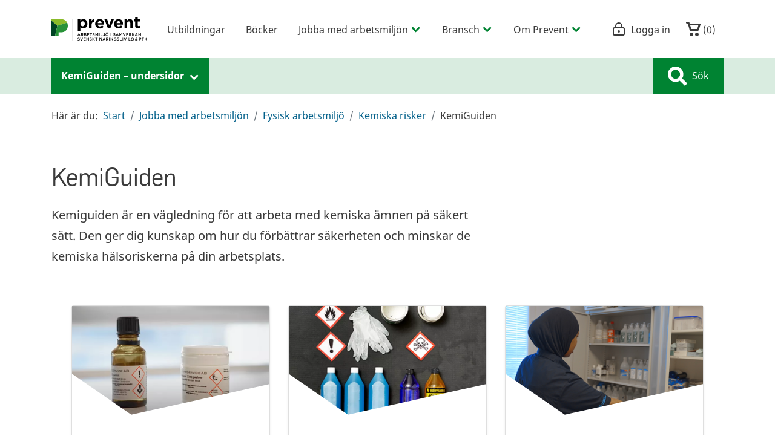

--- FILE ---
content_type: text/html; charset=utf-8
request_url: https://www.prevent.se/kemiguiden/
body_size: 16180
content:



<!DOCTYPE html>
<html lang="sv-SE">
<head>
    <meta charset="utf-8">
<meta name="viewport" content="width=device-width, initial-scale=1">
<meta name="description" content="Kemiguiden &#228;r en v&#228;gledning f&#246;r att arbeta med kemiska &#228;mnen p&#229; s&#228;kert s&#228;tt. Den ger dig kunskap om hur du f&#246;rb&#228;ttrar s&#228;kerheten och minskar de kemiska h&#228;lsoriskerna p&#229; din arbetsplats. ">
<meta name="facebook-domain-verification" content="ikoh4qk0r8xkz2sdpkj2nzhixfxn8t" />
<link rel="canonical" href="https://www.prevent.se/jobba-med-arbetsmiljo/fysisk-arbetsmiljo/kemiska-risker/kemiguiden/" />
<link rel="dns-prefetch" href="https://www.google-analytics.com" />
<link rel="dns-prefetch" href="https://www.googletagmanager.com" />
<script>
    window.isMobileAdViewport = window.innerWidth < 768;
</script>


        <!-- Consent Mode initalize -->
        <script>
            // Microsoft UET Consent Mode
            window.uetq = window.uetq || [];
            window.uetq.push('consent', 'default', { 'ad_storage': 'denied' });

            // Google Consent Mode
            window.dataLayer = window.dataLayer || [];
            function gtag() {
                dataLayer.push(arguments);
            }

            gtag('consent', 'default', {
                'ad_storage': 'denied',
                'analytics_storage': 'denied',
                'wait_for_update': 500,
                'ad_user_data': 'denied',
                'ad_personalization': 'denied'
            });

            dataLayer.push({
                'event': 'default_consent'
            });
        </script>
        <!-- Google Tag Manager - cmp used for consent manager -->
        <script data-cmp-vendor="s905" type="text/plain" class="cmplazyload">
        (function (w, d, s, l, i) {
        w[l] = w[l] || []; w[l].push({
            'gtm.start':
                new Date().getTime(), event: 'gtm.js'
        }); var f = d.getElementsByTagName(s)[0],
            j = d.createElement(s), dl = l != 'dataLayer' ? '&l=' + l : ''; j.async = true; j.src =
                'https://www.googletagmanager.com/gtm.js?id=' + i + dl; f.parentNode.insertBefore(j, f);
        })(window, document, 'script', 'dataLayer', 'GTM-KD5WZ56');
        </script>
        <!-- End Google Tag Manager -->
 



<script>
    window.prevent = window.prevent || {};
    window.prevent.officialPaths = [];
    window.prevent.shouldRoute = false;
</script>


<title>Kemiguiden - arbeta med kemiska  &#228;mnen p&#229; ett s&#228;kert s&#228;tt</title>

<meta property="og:title" content="Kemiguiden - arbeta med kemiska  &#228;mnen p&#229; ett s&#228;kert s&#228;tt" />
<meta property="og:description" content="Kemiguiden &#228;r en v&#228;gledning f&#246;r att arbeta med kemiska &#228;mnen p&#229; s&#228;kert s&#228;tt. Den ger dig kunskap om hur du f&#246;rb&#228;ttrar s&#228;kerheten och minskar de kemiska h&#228;lsoriskerna p&#229; din arbetsplats. " />
<meta property="og:image" content="https://www.prevent.se/globalassets/.prevent.se/microsoftteams-image-2.png" />
<meta property="og:url" content="https://www.prevent.se/jobba-med-arbetsmiljo/fysisk-arbetsmiljo/kemiska-risker/kemiguiden/" />
<meta name="google-site-verification" content="l5vkbLXmwOAqc77S4IhHJukLREu18ya5nztl81_uw3I" />
<meta property="twitter:card" content="summary_large_image" />

<link rel="icon" href="/favicon.ico">
<script type="text/javascript">
    var spriteMapCacheBustUrl = "/dist/spritemap.svg?v=173d771838f80b7ef23225eed87db62a";
</script>




    <link rel="stylesheet" href="/dist/app.bundle.css?v=637b3690c1661faeb6130d8507051342">

    <script type="text/javascript">
        window.cacheBustedMypagesCss = "/dist/mypages.bundle.css?v=ca4a09a437f14969af1b8f2373ee7e53";
    </script>
    <link rel="preload" href="/dist/mypages.bundle.css?v=ca4a09a437f14969af1b8f2373ee7e53" as="style" />
    <script type="module" src="/dist/ecommerce-cart.bundle.js?v=0a7109e4594742948fb54a1c68ecea4e"></script>
    <script type="module" src="/dist/toast-app.bundle.js?v=8af97fda87fe50f9d6c84a449a419a29"></script>

    



    
    <script>
        
    </script>
</head>
<body data-spy="scroll" data-offset="58" data-target="#toc" data-activefeatures="" class="FullWidthPage overflow-x-hidden">
    


<script>window.gdprAppliesGlobally=true;if(!("cmp_id" in window)||window.cmp_id<1){window.cmp_id=0}if(!("cmp_cdid" in window)){window.cmp_cdid="7eab0b2f27d3"}if(!("cmp_params" in window)){window.cmp_params=""}if(!("cmp_host" in window)){window.cmp_host="b.delivery.consentmanager.net"}if(!("cmp_cdn" in window)){window.cmp_cdn="cdn.consentmanager.net"}if(!("cmp_proto" in window)){window.cmp_proto="https:"}if(!("cmp_codesrc" in window)){window.cmp_codesrc="1"}window.cmp_getsupportedLangs=function(){var b=["DE","EN","FR","IT","NO","DA","FI","ES","PT","RO","BG","ET","EL","GA","HR","LV","LT","MT","NL","PL","SV","SK","SL","CS","HU","RU","SR","ZH","TR","UK","AR","BS"];if("cmp_customlanguages" in window){for(var a=0;a<window.cmp_customlanguages.length;a++){b.push(window.cmp_customlanguages[a].l.toUpperCase())}}return b};window.cmp_getRTLLangs=function(){var a=["AR"];if("cmp_customlanguages" in window){for(var b=0;b<window.cmp_customlanguages.length;b++){if("r" in window.cmp_customlanguages[b]&&window.cmp_customlanguages[b].r){a.push(window.cmp_customlanguages[b].l)}}}return a};window.cmp_getlang=function(j){if(typeof(j)!="boolean"){j=true}if(j&&typeof(cmp_getlang.usedlang)=="string"&&cmp_getlang.usedlang!==""){return cmp_getlang.usedlang}var g=window.cmp_getsupportedLangs();var c=[];var f=location.hash;var e=location.search;var a="languages" in navigator?navigator.languages:[];if(f.indexOf("cmplang=")!=-1){c.push(f.substr(f.indexOf("cmplang=")+8,2).toUpperCase())}else{if(e.indexOf("cmplang=")!=-1){c.push(e.substr(e.indexOf("cmplang=")+8,2).toUpperCase())}else{if("cmp_setlang" in window&&window.cmp_setlang!=""){c.push(window.cmp_setlang.toUpperCase())}else{if(a.length>0){for(var d=0;d<a.length;d++){c.push(a[d])}}}}}if("language" in navigator){c.push(navigator.language)}if("userLanguage" in navigator){c.push(navigator.userLanguage)}var h="";for(var d=0;d<c.length;d++){var b=c[d].toUpperCase();if(g.indexOf(b)!=-1){h=b;break}if(b.indexOf("-")!=-1){b=b.substr(0,2)}if(g.indexOf(b)!=-1){h=b;break}}if(h==""&&typeof(cmp_getlang.defaultlang)=="string"&&cmp_getlang.defaultlang!==""){return cmp_getlang.defaultlang}else{if(h==""){h="EN"}}h=h.toUpperCase();return h};(function(){var p=document;var r=p.getElementsByTagName;var t=window;var g="";var b="_en";if("cmp_getlang" in t){g=t.cmp_getlang().toLowerCase();if("cmp_customlanguages" in t){for(var k=0;k<t.cmp_customlanguages.length;k++){if(t.cmp_customlanguages[k].l.toUpperCase()==g.toUpperCase()){g="en";break}}}b="_"+g}function j(i,e){var w="";i+="=";var s=i.length;var d=location;if(d.hash.indexOf(i)!=-1){w=d.hash.substr(d.hash.indexOf(i)+s,9999)}else{if(d.search.indexOf(i)!=-1){w=d.search.substr(d.search.indexOf(i)+s,9999)}else{return e}}if(w.indexOf("&")!=-1){w=w.substr(0,w.indexOf("&"))}return w}var m=("cmp_proto" in t)?t.cmp_proto:"https:";if(m!="http:"&&m!="https:"){m="https:"}var n=("cmp_ref" in t)?t.cmp_ref:location.href;var v=p.createElement("script");v.setAttribute("data-cmp-ab","1");var f=j("cmpdesign","cmp_design" in t?t.cmp_design:"");var a=j("cmpregulationkey","cmp_regulationkey" in t?t.cmp_regulationkey:"");var q=j("cmpatt","cmp_att" in t?t.cmp_att:"");v.src=m+"//"+t.cmp_host+"/delivery/cmp.php?"+("cmp_id" in t&&t.cmp_id>0?"id="+t.cmp_id:"")+("cmp_cdid" in t?"&cdid="+t.cmp_cdid:"")+"&h="+encodeURIComponent(n)+(f!=""?"&cmpdesign="+encodeURIComponent(f):"")+(a!=""?"&cmpregulationkey="+encodeURIComponent(a):"")+(q!=""?"&cmpatt="+encodeURIComponent(q):"")+("cmp_params" in t?"&"+t.cmp_params:"")+(p.cookie.length>0?"&__cmpfcc=1":"")+"&l="+g.toLowerCase()+"&o="+(new Date()).getTime();v.type="text/javascript";v.async=true;if(p.currentScript&&p.currentScript.parentElement){p.currentScript.parentElement.appendChild(v)}else{if(p.body){p.body.appendChild(v)}else{var o=r("body");if(o.length==0){o=r("div")}if(o.length==0){o=r("span")}if(o.length==0){o=r("ins")}if(o.length==0){o=r("script")}if(o.length==0){o=r("head")}if(o.length>0){o[0].appendChild(v)}}}var c="js";var h=".min";var u=j("cmpdebugcoverage","cmp_debugcoverage" in t?t.cmp_debugcoverage:"");if(u=="1"){c="instrumented";h=""}var v=p.createElement("script");v.src=m+"//"+t.cmp_cdn+"/delivery/"+c+"/cmp"+b+h+".js";v.type="text/javascript";v.setAttribute("data-cmp-ab","1");v.async=true;if(p.currentScript&&p.currentScript.parentElement){p.currentScript.parentElement.appendChild(v)}else{if(p.body){p.body.appendChild(v)}else{var o=r("body");if(o.length==0){o=r("div")}if(o.length==0){o=r("span")}if(o.length==0){o=r("ins")}if(o.length==0){o=r("script")}if(o.length==0){o=r("head")}if(o.length>0){o[0].appendChild(v)}}}})();window.cmp_addFrame=function(b){if(!window.frames[b]){if(document.body){var a=document.createElement("iframe");a.style.cssText="display:none";if("cmp_cdn" in window&&"cmp_ultrablocking" in window&&window.cmp_ultrablocking>0){a.src="//"+window.cmp_cdn+"/delivery/empty.html"}a.name=b;document.body.appendChild(a)}else{window.setTimeout(window.cmp_addFrame,10,b)}}};window.cmp_rc=function(h){var b=document.cookie;var f="";var d=0;while(b!=""&&d<100){d++;while(b.substr(0,1)==" "){b=b.substr(1,b.length)}var g=b.substring(0,b.indexOf("="));if(b.indexOf(";")!=-1){var c=b.substring(b.indexOf("=")+1,b.indexOf(";"))}else{var c=b.substr(b.indexOf("=")+1,b.length)}if(h==g){f=c}var e=b.indexOf(";")+1;if(e==0){e=b.length}b=b.substring(e,b.length)}return(f)};window.cmp_stub=function(){var a=arguments;__cmp.a=__cmp.a||[];if(!a.length){return __cmp.a}else{if(a[0]==="ping"){if(a[1]===2){a[2]({gdprApplies:gdprAppliesGlobally,cmpLoaded:false,cmpStatus:"stub",displayStatus:"hidden",apiVersion:"2.0",cmpId:31},true)}else{a[2](false,true)}}else{if(a[0]==="getUSPData"){a[2]({version:1,uspString:window.cmp_rc("")},true)}else{if(a[0]==="getTCData"){__cmp.a.push([].slice.apply(a))}else{if(a[0]==="addEventListener"||a[0]==="removeEventListener"){__cmp.a.push([].slice.apply(a))}else{if(a.length==4&&a[3]===false){a[2]({},false)}else{__cmp.a.push([].slice.apply(a))}}}}}}};window.cmp_gpp_ping=function(){return{gppVersion:"1.0",cmpStatus:"stub",cmpDisplayStatus:"hidden",supportedAPIs:["tcfca","usnat","usca","usva","usco","usut","usct"],cmpId:31}};window.cmp_gppstub=function(){var a=arguments;__gpp.q=__gpp.q||[];if(!a.length){return __gpp.q}var g=a[0];var f=a.length>1?a[1]:null;var e=a.length>2?a[2]:null;if(g==="ping"){return window.cmp_gpp_ping()}else{if(g==="addEventListener"){__gpp.e=__gpp.e||[];if(!("lastId" in __gpp)){__gpp.lastId=0}__gpp.lastId++;var c=__gpp.lastId;__gpp.e.push({id:c,callback:f});return{eventName:"listenerRegistered",listenerId:c,data:true,pingData:window.cmp_gpp_ping()}}else{if(g==="removeEventListener"){var h=false;__gpp.e=__gpp.e||[];for(var d=0;d<__gpp.e.length;d++){if(__gpp.e[d].id==e){__gpp.e[d].splice(d,1);h=true;break}}return{eventName:"listenerRemoved",listenerId:e,data:h,pingData:window.cmp_gpp_ping()}}else{if(g==="getGPPData"){return{sectionId:3,gppVersion:1,sectionList:[],applicableSections:[0],gppString:"",pingData:window.cmp_gpp_ping()}}else{if(g==="hasSection"||g==="getSection"||g==="getField"){return null}else{__gpp.q.push([].slice.apply(a))}}}}}};window.cmp_msghandler=function(d){var a=typeof d.data==="string";try{var c=a?JSON.parse(d.data):d.data}catch(f){var c=null}if(typeof(c)==="object"&&c!==null&&"__cmpCall" in c){var b=c.__cmpCall;window.__cmp(b.command,b.parameter,function(h,g){var e={__cmpReturn:{returnValue:h,success:g,callId:b.callId}};d.source.postMessage(a?JSON.stringify(e):e,"*")})}if(typeof(c)==="object"&&c!==null&&"__uspapiCall" in c){var b=c.__uspapiCall;window.__uspapi(b.command,b.version,function(h,g){var e={__uspapiReturn:{returnValue:h,success:g,callId:b.callId}};d.source.postMessage(a?JSON.stringify(e):e,"*")})}if(typeof(c)==="object"&&c!==null&&"__tcfapiCall" in c){var b=c.__tcfapiCall;window.__tcfapi(b.command,b.version,function(h,g){var e={__tcfapiReturn:{returnValue:h,success:g,callId:b.callId}};d.source.postMessage(a?JSON.stringify(e):e,"*")},b.parameter)}if(typeof(c)==="object"&&c!==null&&"__gppCall" in c){var b=c.__gppCall;window.__gpp(b.command,function(h,g){var e={__gppReturn:{returnValue:h,success:g,callId:b.callId}};d.source.postMessage(a?JSON.stringify(e):e,"*")},"parameter" in b?b.parameter:null,"version" in b?b.version:1)}};window.cmp_setStub=function(a){if(!(a in window)||(typeof(window[a])!=="function"&&typeof(window[a])!=="object"&&(typeof(window[a])==="undefined"||window[a]!==null))){window[a]=window.cmp_stub;window[a].msgHandler=window.cmp_msghandler;window.addEventListener("message",window.cmp_msghandler,false)}};window.cmp_setGppStub=function(a){if(!(a in window)||(typeof(window[a])!=="function"&&typeof(window[a])!=="object"&&(typeof(window[a])==="undefined"||window[a]!==null))){window[a]=window.cmp_gppstub;window[a].msgHandler=window.cmp_msghandler;window.addEventListener("message",window.cmp_msghandler,false)}};window.cmp_addFrame("__cmpLocator");if(!("cmp_disableusp" in window)||!window.cmp_disableusp){window.cmp_addFrame("__uspapiLocator")}if(!("cmp_disabletcf" in window)||!window.cmp_disabletcf){window.cmp_addFrame("__tcfapiLocator")}if(!("cmp_disablegpp" in window)||!window.cmp_disablegpp){window.cmp_addFrame("__gppLocator")}window.cmp_setStub("__cmp");if(!("cmp_disabletcf" in window)||!window.cmp_disabletcf){window.cmp_setStub("__tcfapi")}if(!("cmp_disableusp" in window)||!window.cmp_disableusp){window.cmp_setStub("__uspapi")}if(!("cmp_disablegpp" in window)||!window.cmp_disablegpp){window.cmp_setGppStub("__gpp")};</script>    <script>
        window.checkApsisConsent = function () {
            var cmpData = window.__cmp('getCMPData');
            var date = new Date();
            date.setMonth(date.getMonth() + 3);
            var expires = "; expires=" + date.toUTCString();

            
            if (cmpData && cmpData.vendorConsents['c34963'] === true || cmpData.vendorConsents['c34962'] === true) {
                document.cookie = "__apsisCMPConsent=true" + expires + "; path=/";
            } else {
                // Expires cookie which removes it
                document.cookie = "__apsisCMPConsent=false; expires=Thu, 01 Jan 1970 00:00:01 GMT; path=/";
            }
        };

        if (window.__cmp) {
            window.__cmp("addEventListener", ["settings", window.checkApsisConsent, false], null);
            window.__cmp("addEventListener", ["consent", window.checkApsisConsent, false], null);
        }
    </script>

    

        <!-- Google Tag Manager (noscript) -->
        <noscript>
            <iframe data-cmp-vendor="s905" src="about:blank" class="cmplazyload" data-cmp-src="https://www.googletagmanager.com/ns.html?id=GTM-KD5WZ56"
                    height="0" width="0" style="display: none; visibility: hidden"></iframe>
        </noscript>
        <!-- End Google Tag Manager (noscript) -->
 

    <a href="#main" id="skip-to-main-content"
       class="sr-only sr-only-focusable">Hoppa till huvudinnehållet</a>

    <header>
        

<div id="site-menu-dummy" class="d-block d-xl-none"></div>









<div id="site-menu-wrapper">
    <div id="site-menu"
         class="d-flex d-xl-none justify-content-between border-bottom border-gray bg-white">
        <a href="https://www.prevent.se/" aria-label="Gå till startsidan" class="pl-2 mr-auto align-self-center">
            <svg viewBox="0 0 252 64" class="logo">
                <title>Gå till startsidan</title>
                <use href="/dist/spritemap.svg?v=173d771838f80b7ef23225eed87db62a#sprite-logo-no-text"></use>
            </svg>
        </a>

        <a id="shopping-cart-top-link" class="text-dark font-weight-normal text-nowrap d-flex align-items-center p-2 shopping-cart-top-link"
           href="/kassa/">
            <svg xmlns="http://www.w3.org/2000/svg"
                 class="shopping-cart-icon shopping-cart-icon--empty" width="24px" height="24px" viewBox="0 0 16 16">
                <title>Varukorgen, <span class="shopping-cart-icon__count">0</span> artiklar</title>
                <path d="M6,12c-1.104,0-2,0.896-2,2s0.896,2,2,2s2-0.896,2-2S7.104,12,6,12z M12,12c-1.104,0-2,0.896-2,2s0.896,2,2,2s2-0.896,2-2  S13.104,12,12,12z M15,2H4.07L3.8,1C3.594,0.102,3.031,0,2.766,0H1C0.448,0,0,0.448,0,1s0.448,1,1,1h1l2,7.203  C4.188,9.797,4.633,10,5,10h8c0.414,0,0.781-0.211,1-0.781L15.715,4C15.867,3.516,16,3.25,16,3C16,2.336,15.43,2,15,2z M12.295,8  H5.742L4.631,4h8.979L12.295,8z" />
                <path class="shopping-cart-icon__fill" d="m3.71911,3.08771l2.00415,6.06044l6.6805,0l2.00415,-6.06044l-10.68879,0z" />
            </svg>&nbsp;(<span class="shopping-cart-icon__count">0</span>)
        </a>

            <button class="btn rounded-0 py-2"
                    id="toggle-search-field"
                    aria-expanded="false">
                <svg viewBox="0 0 24 24" class="open-search">
                    <use href="/dist/spritemap.svg?v=173d771838f80b7ef23225eed87db62a#sprite-looking-glass"></use>
                </svg>
                <div class="pt-1 open-search">Sök</div>
                <svg viewBox="0 0 24 24" class="close-search">
                    <use href="/dist/spritemap.svg?v=173d771838f80b7ef23225eed87db62a#sprite-icon-close"></use>
                </svg>
                <div class="pt-1 close-search">Stäng</div>
            </button>


        <button class="btn rounded-0 py-2"
                id="toggle-main-menu"
                aria-haspopup="tree"
                aria-controls="main-menu-container"
                aria-expanded="false"
                href="javascript:;">
            <svg viewBox="0 0 24 24" class="open-menu">
                <use href="/dist/spritemap.svg?v=173d771838f80b7ef23225eed87db62a#sprite-hamburger-menu"></use>
            </svg>
            <div class="pt-1 open-menu">Meny</div>
            <svg viewBox="0 0 24 24" class="close-menu">
                <use href="/dist/spritemap.svg?v=173d771838f80b7ef23225eed87db62a#sprite-icon-close"></use>
            </svg>
            <div class="pt-1 close-menu">Stäng</div>
        </button>

        <nav class="d-none position-fixed main-menu-container overflow-auto border border-light border-thick bg-white"
             id="main-menu-container">
                <a class="text-dark d-block py-4 pl-2"
                   href="/konto/?redirecturl=%2fjobba-med-arbetsmiljo%2ffysisk-arbetsmiljo%2fkemiska-risker%2fkemiguiden%2f">Logga in</a>

            <ul class="list-unstyled"
                aria-label="Navigera på webbplatsen"
                role="tree"
                data-current-contentid="3745">
                        <li role="none">
                            <a role="treeitem"
                               tabindex="0"
                               data-item-contentid="2116"
                               class="text-dark d-block py-2 menu-level-0"
                               href="/e-handel/utbildningar/">Utbildningar</a>
                        </li>
                        <li role="none">
                            <a role="treeitem"
                               tabindex="-1"
                               data-item-contentid="15215"
                               class="text-dark d-block py-2 menu-level-0"
                               href="/bocker/">B&#246;cker</a>
                        </li>
                        <li class="toggle-sub-menu d-block"
                            id="responsive-treeitem-1520"
                            role="treeitem"
                            tabindex="-1"
                            data-item-contentid="1520"
                            aria-expanded="false">

                            <div class="d-flex flex-row justify-content-between">
                                <a href="/jobba-med-arbetsmiljo/" class="menu-level-0 py-2 d-block w-100 text-dark">
                                    Jobba med arbetsmilj&#246;n
                                </a>
                                <button class="sub-menu-toggle-button px-2 border-0 border-left border-medium border-white"
                                        aria-label="Undermeny för Jobba med arbetsmilj&#246;n"
                                        data-treeitem="responsive-treeitem-1520">
                                    <svg viewBox="0 0 24 24" class="caret" aria-hidden="true">
                                        <use href="/dist/spritemap.svg?v=173d771838f80b7ef23225eed87db62a#sprite-caret-right"></use>
                                    </svg>
                                </button>
                            </div>



<ul role="group" class="list-unstyled bg-primary-light">
            <li role="treeitem"
                id="responsive-treeitem-1674"
                class="d-block toggle-sub-menu"
                data-item-contentid="1674"
                aria-expanded="false" 
                tabindex="-1">
                <div class="d-flex flex-row justify-content-between">
                    <a href="/jobba-med-arbetsmiljo/kom-igang/" class="menu-level-1 py-2 d-block w-100 text-dark">Kom ig&#229;ng med arbetsmilj&#246;arbetet</a>
                    <button 
                        class="sub-menu-toggle-button px-2 border-0 border-left border-medium border-white"
                        aria-label="Undermeny för Kom ig&#229;ng med arbetsmilj&#246;arbetet"
                        data-treeitem="responsive-treeitem-1674">
                        <svg viewBox="0 0 24 24" class="caret" aria-hidden="true">
                            <use href="/dist/spritemap.svg?v=173d771838f80b7ef23225eed87db62a#sprite-caret-right"></use>
                        </svg>
                    </button>
                </div>

                    <div class="sub-menu-mount"
                         data-item-contentid="1674"
                         data-item-href="/jobba-med-arbetsmiljo/kom-igang/"
                         data-item-title="Kom ig&#229;ng med arbetsmilj&#246;arbetet"></div>
            </li>
            <li role="treeitem"
                id="responsive-treeitem-2117"
                class="d-block toggle-sub-menu"
                data-item-contentid="2117"
                aria-expanded="false" 
                tabindex="-1">
                <div class="d-flex flex-row justify-content-between">
                    <a href="/jobba-med-arbetsmiljo/checklistor/" class="menu-level-1 py-2 d-block w-100 text-dark">Checklistor</a>
                    <button 
                        class="sub-menu-toggle-button px-2 border-0 border-left border-medium border-white"
                        aria-label="Undermeny för Checklistor"
                        data-treeitem="responsive-treeitem-2117">
                        <svg viewBox="0 0 24 24" class="caret" aria-hidden="true">
                            <use href="/dist/spritemap.svg?v=173d771838f80b7ef23225eed87db62a#sprite-caret-right"></use>
                        </svg>
                    </button>
                </div>

                    <div class="sub-menu-mount"
                         data-item-contentid="2117"
                         data-item-href="/jobba-med-arbetsmiljo/checklistor/"
                         data-item-title="Checklistor"></div>
            </li>
            <li role="treeitem"
                id="responsive-treeitem-12029"
                class="d-block toggle-sub-menu"
                data-item-contentid="12029"
                aria-expanded="false" 
                tabindex="-1">
                <div class="d-flex flex-row justify-content-between">
                    <a href="/jobba-med-arbetsmiljo/enkater/" class="menu-level-1 py-2 d-block w-100 text-dark">Enk&#228;ter</a>
                    <button 
                        class="sub-menu-toggle-button px-2 border-0 border-left border-medium border-white"
                        aria-label="Undermeny för Enk&#228;ter"
                        data-treeitem="responsive-treeitem-12029">
                        <svg viewBox="0 0 24 24" class="caret" aria-hidden="true">
                            <use href="/dist/spritemap.svg?v=173d771838f80b7ef23225eed87db62a#sprite-caret-right"></use>
                        </svg>
                    </button>
                </div>

                    <div class="sub-menu-mount"
                         data-item-contentid="12029"
                         data-item-href="/jobba-med-arbetsmiljo/enkater/"
                         data-item-title="Enk&#228;ter"></div>
            </li>
            <li role="treeitem"
                id="responsive-treeitem-13727"
                class="d-block toggle-sub-menu"
                data-item-contentid="13727"
                aria-expanded="false" 
                tabindex="-1">
                <div class="d-flex flex-row justify-content-between">
                    <a href="/jobba-med-arbetsmiljo/arbetsmiljopunkten/" class="menu-level-1 py-2 d-block w-100 text-dark">Arbetsmilj&#246;punkten</a>
                    <button 
                        class="sub-menu-toggle-button px-2 border-0 border-left border-medium border-white"
                        aria-label="Undermeny för Arbetsmilj&#246;punkten"
                        data-treeitem="responsive-treeitem-13727">
                        <svg viewBox="0 0 24 24" class="caret" aria-hidden="true">
                            <use href="/dist/spritemap.svg?v=173d771838f80b7ef23225eed87db62a#sprite-caret-right"></use>
                        </svg>
                    </button>
                </div>

                    <div class="sub-menu-mount"
                         data-item-contentid="13727"
                         data-item-href="/jobba-med-arbetsmiljo/arbetsmiljopunkten/"
                         data-item-title="Arbetsmilj&#246;punkten"></div>
            </li>
            <li role="treeitem"
                id="responsive-treeitem-1521"
                class="d-block toggle-sub-menu"
                data-item-contentid="1521"
                aria-expanded="false" 
                tabindex="-1">
                <div class="d-flex flex-row justify-content-between">
                    <a href="/jobba-med-arbetsmiljo/osa/" class="menu-level-1 py-2 d-block w-100 text-dark">Organisatorisk och social arbetsmilj&#246;</a>
                    <button 
                        class="sub-menu-toggle-button px-2 border-0 border-left border-medium border-white"
                        aria-label="Undermeny för Organisatorisk och social arbetsmilj&#246;"
                        data-treeitem="responsive-treeitem-1521">
                        <svg viewBox="0 0 24 24" class="caret" aria-hidden="true">
                            <use href="/dist/spritemap.svg?v=173d771838f80b7ef23225eed87db62a#sprite-caret-right"></use>
                        </svg>
                    </button>
                </div>

                    <div class="sub-menu-mount"
                         data-item-contentid="1521"
                         data-item-href="/jobba-med-arbetsmiljo/osa/"
                         data-item-title="Organisatorisk och social arbetsmilj&#246;"></div>
            </li>
            <li role="treeitem"
                id="responsive-treeitem-1580"
                class="d-block toggle-sub-menu"
                data-item-contentid="1580"
                aria-expanded="true" 
                tabindex="-1">
                <div class="d-flex flex-row justify-content-between">
                    <a href="/jobba-med-arbetsmiljo/fysisk-arbetsmiljo/" class="menu-level-1 py-2 d-block w-100 text-dark">Fysisk arbetsmilj&#246;</a>
                    <button 
                        class="sub-menu-toggle-button px-2 border-0 border-left border-medium border-white"
                        aria-label="Undermeny för Fysisk arbetsmilj&#246;"
                        data-treeitem="responsive-treeitem-1580">
                        <svg viewBox="0 0 24 24" class="caret" aria-hidden="true">
                            <use href="/dist/spritemap.svg?v=173d771838f80b7ef23225eed87db62a#sprite-caret-right"></use>
                        </svg>
                    </button>
                </div>



<ul role="group" class="list-unstyled bg-tertiary-light">
            <li role="none">
                <a role="treeitem"
                   tabindex="-1"
                   data-item-contentid="1973"
                   class="d-block py-2 menu-level-2 text-dark"
                   href="/jobba-med-arbetsmiljo/fysisk-arbetsmiljo/anlaggningsmaskiner/">Anl&#228;ggningsmaskiner</a>
            </li>
            <li role="treeitem"
                id="responsive-treeitem-1960"
                class="d-block toggle-sub-menu"
                data-item-contentid="1960"
                aria-expanded="false" 
                tabindex="-1">
                <div class="d-flex flex-row justify-content-between">
                    <a href="/jobba-med-arbetsmiljo/fysisk-arbetsmiljo/arbetsplatsens-utformning/" class="menu-level-2 py-2 d-block w-100 text-dark">Utformning av arbetsplatsen</a>
                    <button 
                        class="sub-menu-toggle-button px-2 border-0 border-left border-medium border-white"
                        aria-label="Undermeny för Utformning av arbetsplatsen"
                        data-treeitem="responsive-treeitem-1960">
                        <svg viewBox="0 0 24 24" class="caret" aria-hidden="true">
                            <use href="/dist/spritemap.svg?v=173d771838f80b7ef23225eed87db62a#sprite-caret-right"></use>
                        </svg>
                    </button>
                </div>

                    <div class="sub-menu-mount"
                         data-item-contentid="1960"
                         data-item-href="/jobba-med-arbetsmiljo/fysisk-arbetsmiljo/arbetsplatsens-utformning/"
                         data-item-title="Utformning av arbetsplatsen"></div>
            </li>
            <li role="none">
                <a role="treeitem"
                   tabindex="-1"
                   data-item-contentid="2842"
                   class="d-block py-2 menu-level-2 text-dark"
                   href="/jobba-med-arbetsmiljo/fysisk-arbetsmiljo/arbetsskada/">Arbetsskada</a>
            </li>
            <li role="none">
                <a role="treeitem"
                   tabindex="-1"
                   data-item-contentid="1592"
                   class="d-block py-2 menu-level-2 text-dark"
                   href="/jobba-med-arbetsmiljo/fysisk-arbetsmiljo/artificiell-optisk-stralning/">Artificiell optisk str&#229;lning</a>
            </li>
            <li role="none">
                <a role="treeitem"
                   tabindex="-1"
                   data-item-contentid="1593"
                   class="d-block py-2 menu-level-2 text-dark"
                   href="/jobba-med-arbetsmiljo/fysisk-arbetsmiljo/belysning/">Belysning och synergonomi</a>
            </li>
            <li role="none">
                <a role="treeitem"
                   tabindex="-1"
                   data-item-contentid="1583"
                   class="d-block py-2 menu-level-2 text-dark"
                   href="/jobba-med-arbetsmiljo/fysisk-arbetsmiljo/bildskarmar/">Bildsk&#228;rmar</a>
            </li>
            <li role="none">
                <a role="treeitem"
                   tabindex="-1"
                   data-item-contentid="1594"
                   class="d-block py-2 menu-level-2 text-dark"
                   href="/jobba-med-arbetsmiljo/fysisk-arbetsmiljo/brandsakerhet/">Brands&#228;kerhet</a>
            </li>
            <li role="none">
                <a role="treeitem"
                   tabindex="-1"
                   data-item-contentid="1961"
                   class="d-block py-2 menu-level-2 text-dark"
                   href="/jobba-med-arbetsmiljo/fysisk-arbetsmiljo/buller/">Buller</a>
            </li>
            <li role="none">
                <a role="treeitem"
                   tabindex="-1"
                   data-item-contentid="2334"
                   class="d-block py-2 menu-level-2 text-dark"
                   href="/jobba-med-arbetsmiljo/fysisk-arbetsmiljo/elektromagnetiska-falt/">Elektromagnetiska f&#228;lt</a>
            </li>
            <li role="treeitem"
                id="responsive-treeitem-11538"
                class="d-block toggle-sub-menu"
                data-item-contentid="11538"
                aria-expanded="false" 
                tabindex="-1">
                <div class="d-flex flex-row justify-content-between">
                    <a href="/jobba-med-arbetsmiljo/fysisk-arbetsmiljo/ergonomi/" class="menu-level-2 py-2 d-block w-100 text-dark">Ergonomi</a>
                    <button 
                        class="sub-menu-toggle-button px-2 border-0 border-left border-medium border-white"
                        aria-label="Undermeny för Ergonomi"
                        data-treeitem="responsive-treeitem-11538">
                        <svg viewBox="0 0 24 24" class="caret" aria-hidden="true">
                            <use href="/dist/spritemap.svg?v=173d771838f80b7ef23225eed87db62a#sprite-caret-right"></use>
                        </svg>
                    </button>
                </div>

                    <div class="sub-menu-mount"
                         data-item-contentid="11538"
                         data-item-href="/jobba-med-arbetsmiljo/fysisk-arbetsmiljo/ergonomi/"
                         data-item-title="Ergonomi"></div>
            </li>
            <li role="none">
                <a role="treeitem"
                   tabindex="-1"
                   data-item-contentid="15060"
                   class="d-block py-2 menu-level-2 text-dark"
                   href="/jobba-med-arbetsmiljo/fysisk-arbetsmiljo/fallolyckor/">Fallolyckor</a>
            </li>
            <li role="none">
                <a role="treeitem"
                   tabindex="-1"
                   data-item-contentid="1557"
                   class="d-block py-2 menu-level-2 text-dark"
                   href="/jobba-med-arbetsmiljo/fysisk-arbetsmiljo/forsta-hjalpen/">F&#246;rsta hj&#228;lpen</a>
            </li>
            <li role="treeitem"
                id="responsive-treeitem-2356"
                class="d-block toggle-sub-menu"
                data-item-contentid="2356"
                aria-expanded="false" 
                tabindex="-1">
                <div class="d-flex flex-row justify-content-between">
                    <a href="/jobba-med-arbetsmiljo/fysisk-arbetsmiljo/graviditet-och-amning/" class="menu-level-2 py-2 d-block w-100 text-dark">Graviditet och amning</a>
                    <button 
                        class="sub-menu-toggle-button px-2 border-0 border-left border-medium border-white"
                        aria-label="Undermeny för Graviditet och amning"
                        data-treeitem="responsive-treeitem-2356">
                        <svg viewBox="0 0 24 24" class="caret" aria-hidden="true">
                            <use href="/dist/spritemap.svg?v=173d771838f80b7ef23225eed87db62a#sprite-caret-right"></use>
                        </svg>
                    </button>
                </div>

                    <div class="sub-menu-mount"
                         data-item-contentid="2356"
                         data-item-href="/jobba-med-arbetsmiljo/fysisk-arbetsmiljo/graviditet-och-amning/"
                         data-item-title="Graviditet och amning"></div>
            </li>
            <li role="none">
                <a role="treeitem"
                   tabindex="-1"
                   data-item-contentid="1584"
                   class="d-block py-2 menu-level-2 text-dark"
                   href="/jobba-med-arbetsmiljo/fysisk-arbetsmiljo/hogtrycksspolning/">H&#246;gtrycksspolning</a>
            </li>
            <li role="treeitem"
                id="responsive-treeitem-2545"
                class="d-block toggle-sub-menu"
                data-item-contentid="2545"
                aria-expanded="true" 
                tabindex="-1">
                <div class="d-flex flex-row justify-content-between">
                    <a href="/jobba-med-arbetsmiljo/fysisk-arbetsmiljo/kemiska-risker/" class="menu-level-2 py-2 d-block w-100 text-dark">Kemiska risker</a>
                    <button 
                        class="sub-menu-toggle-button px-2 border-0 border-left border-medium border-white"
                        aria-label="Undermeny för Kemiska risker"
                        data-treeitem="responsive-treeitem-2545">
                        <svg viewBox="0 0 24 24" class="caret" aria-hidden="true">
                            <use href="/dist/spritemap.svg?v=173d771838f80b7ef23225eed87db62a#sprite-caret-right"></use>
                        </svg>
                    </button>
                </div>



<ul role="group" class="list-unstyled bg-light">
            <li role="treeitem"
                id="responsive-treeitem-3745"
                class="d-block toggle-sub-menu"
                data-item-contentid="3745"
                aria-expanded="false" 
                tabindex="-1">
                <div class="d-flex flex-row justify-content-between">
                    <a href="/jobba-med-arbetsmiljo/fysisk-arbetsmiljo/kemiska-risker/kemiguiden/" class="menu-level-3 py-2 d-block w-100 text-light active">KemiGuiden</a>
                    <button 
                        class="sub-menu-toggle-button px-2 border-0 border-left border-medium border-white"
                        aria-label="Undermeny för KemiGuiden"
                        data-treeitem="responsive-treeitem-3745">
                        <svg viewBox="0 0 24 24" class="caret" aria-hidden="true">
                            <use href="/dist/spritemap.svg?v=173d771838f80b7ef23225eed87db62a#sprite-caret-right"></use>
                        </svg>
                    </button>
                </div>

                    <div class="sub-menu-mount"
                         data-item-contentid="3745"
                         data-item-href="/jobba-med-arbetsmiljo/fysisk-arbetsmiljo/kemiska-risker/kemiguiden/"
                         data-item-title="KemiGuiden"></div>
            </li>
            <li role="none">
                <a role="treeitem"
                   tabindex="-1"
                   data-item-contentid="2370"
                   class="d-block py-2 menu-level-3 text-dark"
                   href="/jobba-med-arbetsmiljo/fysisk-arbetsmiljo/kemiska-risker/skarvatskor/">Sk&#228;rv&#228;tskor</a>
            </li>
            <li role="none">
                <a role="treeitem"
                   tabindex="-1"
                   data-item-contentid="2369"
                   class="d-block py-2 menu-level-3 text-dark"
                   href="/jobba-med-arbetsmiljo/fysisk-arbetsmiljo/kemiska-risker/diisocyanater/">Diisocyanater</a>
            </li>
            <li role="none">
                <a role="treeitem"
                   tabindex="-1"
                   data-item-contentid="2368"
                   class="d-block py-2 menu-level-3 text-dark"
                   href="/jobba-med-arbetsmiljo/fysisk-arbetsmiljo/kemiska-risker/asbest/">Asbest</a>
            </li>
            <li role="none">
                <a role="treeitem"
                   tabindex="-1"
                   data-item-contentid="2367"
                   class="d-block py-2 menu-level-3 text-dark"
                   href="/jobba-med-arbetsmiljo/fysisk-arbetsmiljo/kemiska-risker/allergier/">Allergier</a>
            </li>
            <li role="none">
                <a role="treeitem"
                   tabindex="-1"
                   data-item-contentid="5301"
                   class="d-block py-2 menu-level-3 text-dark"
                   href="/jobba-med-arbetsmiljo/fysisk-arbetsmiljo/kemiska-risker/nanopartiklar/">Nanopartiklar</a>
            </li>
</ul>            </li>
            <li role="none">
                <a role="treeitem"
                   tabindex="-1"
                   data-item-contentid="1585"
                   class="d-block py-2 menu-level-2 text-dark"
                   href="/jobba-med-arbetsmiljo/fysisk-arbetsmiljo/lyftanordningar/">Lyftanordningar</a>
            </li>
            <li role="none">
                <a role="treeitem"
                   tabindex="-1"
                   data-item-contentid="1605"
                   class="d-block py-2 menu-level-2 text-dark"
                   href="/jobba-med-arbetsmiljo/fysisk-arbetsmiljo/medicinska-kontroller/">Medicinska kontroller</a>
            </li>
            <li role="none">
                <a role="treeitem"
                   tabindex="-1"
                   data-item-contentid="1595"
                   class="d-block py-2 menu-level-2 text-dark"
                   href="/jobba-med-arbetsmiljo/fysisk-arbetsmiljo/personlig-skyddsutrustning/">Personlig skyddsutrustning</a>
            </li>
            <li role="none">
                <a role="treeitem"
                   tabindex="-1"
                   data-item-contentid="1586"
                   class="d-block py-2 menu-level-2 text-dark"
                   href="/jobba-med-arbetsmiljo/fysisk-arbetsmiljo/pressar-och-gradsaxar/">Pressar och gradsaxar</a>
            </li>
            <li role="none">
                <a role="treeitem"
                   tabindex="-1"
                   data-item-contentid="9910"
                   class="d-block py-2 menu-level-2 text-dark"
                   href="/jobba-med-arbetsmiljo/fysisk-arbetsmiljo/servicebilar/">Servicebilar</a>
            </li>
            <li role="none">
                <a role="treeitem"
                   tabindex="-1"
                   data-item-contentid="1590"
                   class="d-block py-2 menu-level-2 text-dark"
                   href="/jobba-med-arbetsmiljo/fysisk-arbetsmiljo/smitta/">Smitta</a>
            </li>
            <li role="none">
                <a role="treeitem"
                   tabindex="-1"
                   data-item-contentid="1587"
                   class="d-block py-2 menu-level-2 text-dark"
                   href="/jobba-med-arbetsmiljo/fysisk-arbetsmiljo/svetsning/">Svetsning</a>
            </li>
            <li role="none">
                <a role="treeitem"
                   tabindex="-1"
                   data-item-contentid="1589"
                   class="d-block py-2 menu-level-2 text-dark"
                   href="/jobba-med-arbetsmiljo/fysisk-arbetsmiljo/truckar/">Truckar</a>
            </li>
            <li role="none">
                <a role="treeitem"
                   tabindex="-1"
                   data-item-contentid="1597"
                   class="d-block py-2 menu-level-2 text-dark"
                   href="/jobba-med-arbetsmiljo/fysisk-arbetsmiljo/ventilation/">Ventilation</a>
            </li>
            <li role="none">
                <a role="treeitem"
                   tabindex="-1"
                   data-item-contentid="1598"
                   class="d-block py-2 menu-level-2 text-dark"
                   href="/jobba-med-arbetsmiljo/fysisk-arbetsmiljo/vibrationer/">Vibrationer</a>
            </li>
            <li role="none">
                <a role="treeitem"
                   tabindex="-1"
                   data-item-contentid="10341"
                   class="d-block py-2 menu-level-2 text-dark"
                   href="/jobba-med-arbetsmiljo/fysisk-arbetsmiljo/varme/">V&#228;rme</a>
            </li>
</ul>            </li>
            <li role="treeitem"
                id="responsive-treeitem-1786"
                class="d-block toggle-sub-menu"
                data-item-contentid="1786"
                aria-expanded="false" 
                tabindex="-1">
                <div class="d-flex flex-row justify-content-between">
                    <a href="/jobba-med-arbetsmiljo/roller/" class="menu-level-1 py-2 d-block w-100 text-dark">Roller i arbetsmilj&#246;arbetet</a>
                    <button 
                        class="sub-menu-toggle-button px-2 border-0 border-left border-medium border-white"
                        aria-label="Undermeny för Roller i arbetsmilj&#246;arbetet"
                        data-treeitem="responsive-treeitem-1786">
                        <svg viewBox="0 0 24 24" class="caret" aria-hidden="true">
                            <use href="/dist/spritemap.svg?v=173d771838f80b7ef23225eed87db62a#sprite-caret-right"></use>
                        </svg>
                    </button>
                </div>

                    <div class="sub-menu-mount"
                         data-item-contentid="1786"
                         data-item-href="/jobba-med-arbetsmiljo/roller/"
                         data-item-title="Roller i arbetsmilj&#246;arbetet"></div>
            </li>
            <li role="treeitem"
                id="responsive-treeitem-11070"
                class="d-block toggle-sub-menu"
                data-item-contentid="11070"
                aria-expanded="false" 
                tabindex="-1">
                <div class="d-flex flex-row justify-content-between">
                    <a href="/jobba-med-arbetsmiljo/samverkan/" class="menu-level-1 py-2 d-block w-100 text-dark">Samverkan</a>
                    <button 
                        class="sub-menu-toggle-button px-2 border-0 border-left border-medium border-white"
                        aria-label="Undermeny för Samverkan"
                        data-treeitem="responsive-treeitem-11070">
                        <svg viewBox="0 0 24 24" class="caret" aria-hidden="true">
                            <use href="/dist/spritemap.svg?v=173d771838f80b7ef23225eed87db62a#sprite-caret-right"></use>
                        </svg>
                    </button>
                </div>

                    <div class="sub-menu-mount"
                         data-item-contentid="11070"
                         data-item-href="/jobba-med-arbetsmiljo/samverkan/"
                         data-item-title="Samverkan"></div>
            </li>
            <li role="none">
                <a role="treeitem"
                   tabindex="-1"
                   data-item-contentid="2402"
                   class="d-block py-2 menu-level-1 text-dark"
                   href="/jobba-med-arbetsmiljo/inspektioner/">Arbetsmilj&#246;inspektion</a>
            </li>
            <li role="none">
                <a role="treeitem"
                   tabindex="-1"
                   data-item-contentid="2403"
                   class="d-block py-2 menu-level-1 text-dark"
                   href="/jobba-med-arbetsmiljo/lagar-och-regler/">Lagar och regler</a>
            </li>
</ul>                        </li>
                        <li class="toggle-sub-menu d-block"
                            id="responsive-treeitem-21"
                            role="treeitem"
                            tabindex="-1"
                            data-item-contentid="21"
                            aria-expanded="false">

                            <div class="d-flex flex-row justify-content-between">
                                <a href="/bransch/" class="menu-level-0 py-2 d-block w-100 text-dark">
                                    Bransch
                                </a>
                                <button class="sub-menu-toggle-button px-2 border-0 border-left border-medium border-white"
                                        aria-label="Undermeny för Bransch"
                                        data-treeitem="responsive-treeitem-21">
                                    <svg viewBox="0 0 24 24" class="caret" aria-hidden="true">
                                        <use href="/dist/spritemap.svg?v=173d771838f80b7ef23225eed87db62a#sprite-caret-right"></use>
                                    </svg>
                                </button>
                            </div>

                                <div class="sub-menu-mount"
                                     data-item-contentid="21"
                                     data-item-href="/bransch/"
                                     data-item-title="Bransch"></div>
                        </li>
                        <li class="toggle-sub-menu d-block"
                            id="responsive-treeitem-3309"
                            role="treeitem"
                            tabindex="-1"
                            data-item-contentid="3309"
                            aria-expanded="false">

                            <div class="d-flex flex-row justify-content-between">
                                <a href="/om-prevent/" class="menu-level-0 py-2 d-block w-100 text-dark">
                                    Om Prevent
                                </a>
                                <button class="sub-menu-toggle-button px-2 border-0 border-left border-medium border-white"
                                        aria-label="Undermeny för Om Prevent"
                                        data-treeitem="responsive-treeitem-3309">
                                    <svg viewBox="0 0 24 24" class="caret" aria-hidden="true">
                                        <use href="/dist/spritemap.svg?v=173d771838f80b7ef23225eed87db62a#sprite-caret-right"></use>
                                    </svg>
                                </button>
                            </div>

                                <div class="sub-menu-mount"
                                     data-item-contentid="3309"
                                     data-item-href="/om-prevent/"
                                     data-item-title="Om Prevent"></div>
                        </li>
            </ul>
        </nav>

    </div>
    <div class="search-wrapper p-1">
        <form action="/sokresultat/" method="get" class="h-100 flex-grow-1 search-form">
            <div class="input-group flex-nowrap bg-primary h-100">
                
                <input id="search-lg-input" name="squery" type="search" placeholder="Sök på Prevent" class="form-control w-auto h-100 border-0 py-4 shadow-none" autocomplete="off" />
                <label for="search-lg-input" class="sr-only">Sök</label>
                <div class="input-group-append">
                    <button class="bg-primary text-white d-flex align-items-center px-4 border-0"
                            aria-expanded="false">
                        <svg viewBox="0 0 24 24" class="looking-glass mr-2">
                            <use href="/dist/spritemap.svg?v=173d771838f80b7ef23225eed87db62a#sprite-looking-glass"></use>
                        </svg>Sök
                    </button>
                </div>
            </div>
        </form>
    </div>
</div>

        

<nav class="site-menu-nav container d-none d-xl-flex align-items-center justify-content-between"
     aria-label="Webbplatsmeny"
     id="site-menu-lg">
    <ul class="nav h-100 ml-n3" role="menubar" aria-label="Webbplatsmeny" data-current-contentid="3745">
        <li class="nav-item h-100" role="none">
            <a href="https://www.prevent.se/" class="px-3 h-100 d-flex align-items-center" role="menuitem" aria-label="Gå till startsidan">
                <svg viewBox="0 0 252 64" class="logo">
                    <use href="/dist/spritemap.svg?v=173d771838f80b7ef23225eed87db62a#sprite-logo"></use>
                </svg>
            </a>
        </li>

                <li class="nav-item h-100" role="none">
                    <a class="nav-link btn btn-link text-dark dropdown-toggle font-weight-normal h-100 rounded-0 rounded-0 d-flex align-items-center"
                       href="/e-handel/utbildningar/"
                       role="menuitem"
                       id="menu-item-2116"
                       tabindex="0">
                        Utbildningar
                    </a>
                </li>
                <li class="nav-item h-100" role="none">
                    <a class="nav-link btn btn-link text-dark dropdown-toggle font-weight-normal h-100 rounded-0 rounded-0 d-flex align-items-center"
                       href="/bocker/"
                       role="menuitem"
                       id="menu-item-15215"
                       tabindex="0">
                        B&#246;cker
                    </a>
                </li>
                <li class="nav-item dropdown h-100" role="none">
                    <a class="nav-link btn btn-link text-dark dropdown-toggle font-weight-normal h-100 rounded-0 rounded-0 d-flex align-items-center"
                       href="javascript:;"
                       role="menuitem"
                       aria-haspopup="true"
                       aria-expanded="false"
                       data-contentid="1520"
                       data-toggle="dropdown"
                       data-display="static"
                       id="menu-item-1520"
                       tabindex="0">
                        Jobba med arbetsmilj&#246;n
                        <svg viewBox="0 0 24 24" class="caret ml-1">
                            <use href="/dist/spritemap.svg?v=173d771838f80b7ef23225eed87db62a#sprite-caret-right"></use>
                        </svg>
                    </a>

                    <div class="dropdown-menu p-0 rounded-0">
                        <div class="row no-gutters">
                            <div class="col d-flex flex-row">
                                <div class="left-panel h-100">
                                    <div class="dropdown-item-container d-flex justify-content-between border border-medium border-white align-items-center ">
                                        <a class="dropdown-item text-wrap font-weight-bold" href="/jobba-med-arbetsmiljo/">Jobba med arbetsmilj&#246;n</a>
                                    </div>
                                    <div class="dropdown-items-mount"></div>
                                </div>
                                <div class="right-panel h-100 d-none">
                                    <div class="dropdown-items-mount"></div>
                                </div>
                            </div>
                        </div>
                    </div>
                </li>
                <li class="nav-item dropdown h-100" role="none">
                    <a class="nav-link btn btn-link text-dark dropdown-toggle font-weight-normal h-100 rounded-0 rounded-0 d-flex align-items-center"
                       href="javascript:;"
                       role="menuitem"
                       aria-haspopup="true"
                       aria-expanded="false"
                       data-contentid="21"
                       data-toggle="dropdown"
                       data-display="static"
                       id="menu-item-21"
                       tabindex="0">
                        Bransch
                        <svg viewBox="0 0 24 24" class="caret ml-1">
                            <use href="/dist/spritemap.svg?v=173d771838f80b7ef23225eed87db62a#sprite-caret-right"></use>
                        </svg>
                    </a>

                    <div class="dropdown-menu p-0 rounded-0">
                        <div class="row no-gutters">
                            <div class="col d-flex flex-row">
                                <div class="left-panel h-100">
                                    <div class="dropdown-item-container d-flex justify-content-between border border-medium border-white align-items-center ">
                                        <a class="dropdown-item text-wrap font-weight-bold" href="/bransch/">Bransch</a>
                                    </div>
                                    <div class="dropdown-items-mount"></div>
                                </div>
                                <div class="right-panel h-100 d-none">
                                    <div class="dropdown-items-mount"></div>
                                </div>
                            </div>
                        </div>
                    </div>
                </li>
                <li class="nav-item dropdown h-100" role="none">
                    <a class="nav-link btn btn-link text-dark dropdown-toggle font-weight-normal h-100 rounded-0 rounded-0 d-flex align-items-center"
                       href="javascript:;"
                       role="menuitem"
                       aria-haspopup="true"
                       aria-expanded="false"
                       data-contentid="3309"
                       data-toggle="dropdown"
                       data-display="static"
                       id="menu-item-3309"
                       tabindex="0">
                        Om Prevent
                        <svg viewBox="0 0 24 24" class="caret ml-1">
                            <use href="/dist/spritemap.svg?v=173d771838f80b7ef23225eed87db62a#sprite-caret-right"></use>
                        </svg>
                    </a>

                    <div class="dropdown-menu p-0 rounded-0">
                        <div class="row no-gutters">
                            <div class="col d-flex flex-row">
                                <div class="left-panel h-100">
                                    <div class="dropdown-item-container d-flex justify-content-between border border-medium border-white align-items-center ">
                                        <a class="dropdown-item text-wrap font-weight-bold" href="/om-prevent/">Om Prevent</a>
                                    </div>
                                    <div class="dropdown-items-mount"></div>
                                </div>
                                <div class="right-panel h-100 d-none">
                                    <div class="dropdown-items-mount"></div>
                                </div>
                            </div>
                        </div>
                    </div>
                </li>
    </ul>
    <div class="d-flex justify-content-between h-100">
        <a class="btn btn-link h-100 text-dark font-weight-normal text-nowrap d-flex align-items-center" 
           href="/konto/?redirecturl=%2fjobba-med-arbetsmiljo%2ffysisk-arbetsmiljo%2fkemiska-risker%2fkemiguiden%2f">
            <svg style="width: 1.5rem; height: 1.5rem;" class="mr-2">
                <use href="/dist/spritemap.svg?v=173d771838f80b7ef23225eed87db62a#sprite-lock-keyhole"></use>
            </svg>
            Logga in
        </a>
        <a class="btn btn-link h-100 text-dark font-weight-normal text-nowrap d-flex align-items-center shopping-cart-top-link"
           href="/kassa/">
            <svg xmlns="http://www.w3.org/2000/svg"
                 class="shopping-cart-icon shopping-cart-icon--empty" width="24px" height="24px" viewBox="0 0 16 16">
                <title>Varukorgen, <span class="shopping-cart-icon__count">0</span> artiklar</title>
                <path d="M6,12c-1.104,0-2,0.896-2,2s0.896,2,2,2s2-0.896,2-2S7.104,12,6,12z M12,12c-1.104,0-2,0.896-2,2s0.896,2,2,2s2-0.896,2-2  S13.104,12,12,12z M15,2H4.07L3.8,1C3.594,0.102,3.031,0,2.766,0H1C0.448,0,0,0.448,0,1s0.448,1,1,1h1l2,7.203  C4.188,9.797,4.633,10,5,10h8c0.414,0,0.781-0.211,1-0.781L15.715,4C15.867,3.516,16,3.25,16,3C16,2.336,15.43,2,15,2z M12.295,8  H5.742L4.631,4h8.979L12.295,8z"/>
                <path class="shopping-cart-icon__fill" d="m3.71911,3.08771l2.00415,6.06044l6.6805,0l2.00415,-6.06044l-10.68879,0z"/>
            </svg>&nbsp;(<span class="shopping-cart-icon__count">0</span>)</a>
    </div>
</nav>


    </header>

    <div class="container position-relative">
        <ecommerce-cart cart="{}"></ecommerce-cart>
    </div>

    <toast-app></toast-app>




<div class="bg-primary-light sticky-top d-none d-lg-flex align-items-center" id="context-menu">
<nav class="context-menu-nav container bg-primary-light" aria-label="Undersidor">
    <div class="d-flex position-relative">
        <ul class="nav align-items-center mr-auto" role=menubar aria-label="Undersidor">
                <li class="nav-item dropdown" role="none">
                    <a id="context-dropdown-toggle"
                       aria-haspopup="true"
                       aria-expanded="false"
                       data-toggle="dropdown"
                       data-display="static"
                       href="javascript:;"
                       role="menuitem"
                       tabindex="0"
                       class="d-block dropdown-toggle p-3 bg-primary text-white font-weight-bold">
                        KemiGuiden &ndash; undersidor
                    <svg viewBox="0 0 24 24" class="caret ml-1">
                        <use href="/dist/spritemap.svg?v=173d771838f80b7ef23225eed87db62a#sprite-caret-right"></use>
                    </svg>
                </a>
                <div class="dropdown-menu context-dropdown py-0">
                    <div class="row no-gutters">
                        <div class="col d-flex flex-row">
                            <div class="left-panel ">
                                <ul class="text-dark list-unstyled bg-primary-light">
                                        <li class="context-dropdown-item border border-medium border-white d-flex justify-content-between">
                                            <a class="dropdown-item text-wrap text-dark d-block w-100" href="/jobba-med-arbetsmiljo/fysisk-arbetsmiljo/kemiska-risker/kemiguiden/speciella-krav-for-vissa-verksamheter-och-yrken/">Speciella krav vid vissa typer av arbeten</a>

                                                <button class="dropdown-item context-dropdown-button-icon populate-right p-0 px-2 d-flex flex-column justify-content-center align-items-center border-left border-medium border-white" data-contentid="3747">
                                                    <svg viewBox="0 0 24 24" class="caret ml-1">
                                                        <use href="/dist/spritemap.svg?v=173d771838f80b7ef23225eed87db62a#sprite-caret-right"></use>
                                                    </svg>
                                                </button>
                                        </li>
                                        <li class="context-dropdown-item border border-medium border-white d-flex justify-content-between">
                                            <a class="dropdown-item text-wrap text-dark d-block w-100" href="/jobba-med-arbetsmiljo/fysisk-arbetsmiljo/kemiska-risker/kemiguiden/tankarna-om-reach/">REACH</a>

                                        </li>
                                        <li class="context-dropdown-item border border-medium border-white d-flex justify-content-between">
                                            <a class="dropdown-item text-wrap text-dark d-block w-100" href="/jobba-med-arbetsmiljo/fysisk-arbetsmiljo/kemiska-risker/kemiguiden/speciella-krav-for-vissa-kemiska-produkter-och-amnen/">Speciella krav - kemiska produkter och &#228;mnen</a>

                                                <button class="dropdown-item context-dropdown-button-icon populate-right p-0 px-2 d-flex flex-column justify-content-center align-items-center border-left border-medium border-white" data-contentid="3760">
                                                    <svg viewBox="0 0 24 24" class="caret ml-1">
                                                        <use href="/dist/spritemap.svg?v=173d771838f80b7ef23225eed87db62a#sprite-caret-right"></use>
                                                    </svg>
                                                </button>
                                        </li>
                                        <li class="context-dropdown-item border border-medium border-white d-flex justify-content-between">
                                            <a class="dropdown-item text-wrap text-dark d-block w-100" href="/jobba-med-arbetsmiljo/fysisk-arbetsmiljo/kemiska-risker/kemiguiden/anstallda-i-riskgrupper/">Anst&#228;llda i riskgrupper</a>

                                                <button class="dropdown-item context-dropdown-button-icon populate-right p-0 px-2 d-flex flex-column justify-content-center align-items-center border-left border-medium border-white" data-contentid="3788">
                                                    <svg viewBox="0 0 24 24" class="caret ml-1">
                                                        <use href="/dist/spritemap.svg?v=173d771838f80b7ef23225eed87db62a#sprite-caret-right"></use>
                                                    </svg>
                                                </button>
                                        </li>
                                        <li class="context-dropdown-item border border-medium border-white d-flex justify-content-between">
                                            <a class="dropdown-item text-wrap text-dark d-block w-100" href="/jobba-med-arbetsmiljo/fysisk-arbetsmiljo/kemiska-risker/kemiguiden/rutiner/">Viktiga rutiner</a>

                                                <button class="dropdown-item context-dropdown-button-icon populate-right p-0 px-2 d-flex flex-column justify-content-center align-items-center border-left border-medium border-white" data-contentid="3792">
                                                    <svg viewBox="0 0 24 24" class="caret ml-1">
                                                        <use href="/dist/spritemap.svg?v=173d771838f80b7ef23225eed87db62a#sprite-caret-right"></use>
                                                    </svg>
                                                </button>
                                        </li>
                                        <li class="context-dropdown-item border border-medium border-white d-flex justify-content-between">
                                            <a class="dropdown-item text-wrap text-dark d-block w-100" href="/jobba-med-arbetsmiljo/fysisk-arbetsmiljo/kemiska-risker/kemiguiden/atgarder/">&#197;tg&#228;rder</a>

                                                <button class="dropdown-item context-dropdown-button-icon populate-right p-0 px-2 d-flex flex-column justify-content-center align-items-center border-left border-medium border-white" data-contentid="3833">
                                                    <svg viewBox="0 0 24 24" class="caret ml-1">
                                                        <use href="/dist/spritemap.svg?v=173d771838f80b7ef23225eed87db62a#sprite-caret-right"></use>
                                                    </svg>
                                                </button>
                                        </li>
                                                                    </ul>
                            </div>
                            <div class="right-panel d-none">
                                <div class="dropdown-items-mount"></div>
                            </div>
                        </div>
                    </div>
                </div>
            </li>

            
        </ul>

        <button class="search-btn bg-primary text-white d-flex align-items-center px-4"
                aria-expanded="false">
            <svg viewBox="0 0 24 24" class="looking-glass mr-2">
                <use href="/dist/spritemap.svg?v=173d771838f80b7ef23225eed87db62a#sprite-looking-glass"></use>
            </svg>Sök
        </button>
        <div class="search-wrapper-lg">
            <form action="/sokresultat/" method="get" class="h-100 flex-grow-1 search-form">
                <div class="input-group bg-primary h-100">
                    <div class="input-group-prepend">
                        <div class="input-group-text bg-white border-0">
                            <svg viewBox="0 0 24 24">
                                <use href="/dist/spritemap.svg?v=173d771838f80b7ef23225eed87db62a#sprite-looking-glass"></use>
                            </svg>
                        </div>
                    </div>
                    <label for="search-lg-input" class="sr-only">Sök</label>
                    <input id="search-lg-input" name="squery" type="search" placeholder="Sök på Prevent" class="form-control h-100 border-0 py-4 shadow-none" autocomplete="off" />
                    <div class="input-group-append">
                        <button class="bg-primary text-white d-flex align-items-center px-4 border-0"
                                aria-expanded="false">
                            <svg viewBox="0 0 24 24" class="looking-glass mr-2">
                                <use href="/dist/spritemap.svg?v=173d771838f80b7ef23225eed87db62a#sprite-looking-glass"></use>
                            </svg>Sök
                        </button>
                    </div>
                </div>
            </form>
            <button id="close-search" class="bg-primary text-white d-flex align-items-center border-0" aria-label="Stäng sökfältet">
                <svg viewBox="0 0 24 24" aria-hidden="true">
                    <use href="/dist/spritemap.svg?v=173d771838f80b7ef23225eed87db62a#sprite-icon-close"></use>
                </svg>
            </button>
        </div>
    </div>
</nav>
</div>


<div class="container mb-1 mb-lg-4" id="breadcrumbs">
    <nav class="h-100" aria-labelledby="bread-crumb-label">
        <ol class="breadcrumb bg-white h-100 p-0 align-items-center">
            <li id="bread-crumb-label" class="text-dark pr-2 d-none d-sm-inline">H&#228;r &#228;r du:</li>
            <li class="breadcrumb-item">
                <a href="/">Start</a>
            </li>
            <li class="breadcrumb-item">
                <a href="/jobba-med-arbetsmiljo/">Jobba med arbetsmilj&#246;n</a>
            </li>
            <li class="breadcrumb-item">
                <a href="/jobba-med-arbetsmiljo/fysisk-arbetsmiljo/">Fysisk arbetsmilj&#246;</a>
            </li>
            <li class="breadcrumb-item">
                <a href="/jobba-med-arbetsmiljo/fysisk-arbetsmiljo/kemiska-risker/">Kemiska risker</a>
            </li>
            <li class="breadcrumb-item active text-dark" aria-current="page">KemiGuiden</li>
        </ol>
    </nav>
</div>

        <div class="pt-3">
            
            

<main id="main" class="container mb-5 overflow-hidden">

    <div class="row">
        <div class="col-12">
            <h1>KemiGuiden </h1>

                <div class="row">
                    <p class="lead col-md-8">Kemiguiden &#228;r en v&#228;gledning f&#246;r att arbeta med kemiska &#228;mnen p&#229; s&#228;kert s&#228;tt. Den ger dig kunskap om hur du f&#246;rb&#228;ttrar s&#228;kerheten och minskar de kemiska h&#228;lsoriskerna p&#229; din arbetsplats. </p>
                </div>

            <div class="row mb-4 StartTeaserBlockContainer"><div class="container py-5 px-md-5  bg-white">
    <div class="my-n3">
        <div class="row mb-4 RowBlock">


<div class="col-12 col-md-4 TeaserBlock">


<div class="h-sm-100 py-3">
    <div class="card shadow-sm h-100">
        <a href="/jobba-med-arbetsmiljo/fysisk-arbetsmiljo/kemiska-risker/kemiguiden/rutiner/" class="text-decoration-none d-flex flex-column flex-grow-1 exclude-external bg-white teaser__cta__kpi__success">
                        <div class="mb-4">
                    <figure>
                        <div class="position-relative">
                            <picture><source sizes="700px" srcset="/globalassets/.prevent.se/jobba-med-arbetsmiljon/fysisk-arbetsmiljo/kemiska-risker/kemiguiden/kemibild-2.jpg?format=webp&width=700&mode=crop&heightratio=0.5625&quality=80 700w, /globalassets/.prevent.se/jobba-med-arbetsmiljon/fysisk-arbetsmiljo/kemiska-risker/kemiguiden/kemibild-2.jpg?format=webp&width=1108&mode=crop&heightratio=0.5625&quality=80 1108w" type="image/webp" /><source sizes="700px" srcset="/globalassets/.prevent.se/jobba-med-arbetsmiljon/fysisk-arbetsmiljo/kemiska-risker/kemiguiden/kemibild-2.jpg?width=700&mode=crop&heightratio=0.5625&quality=80 700w, /globalassets/.prevent.se/jobba-med-arbetsmiljon/fysisk-arbetsmiljo/kemiska-risker/kemiguiden/kemibild-2.jpg?width=1108&mode=crop&heightratio=0.5625&quality=80 1108w" /><img alt="" src="/globalassets/.prevent.se/jobba-med-arbetsmiljon/fysisk-arbetsmiljo/kemiska-risker/kemiguiden/kemibild-2.jpg?width=700&mode=crop&heightratio=0.5625&quality=80" /></picture>
                            <div class="wedge-horizontal">
                                <div class="wedge-bottom"></div>
                            </div>
                        </div>
                        


                        
                    </figure>
            </div>
    <div class="card-body d-flex flex-column">

        <h3 class="text-dark mt-0">Viktiga rutiner i kemikaliehanteringen</h3>
        <p class="text-dark mb-0"></p>

    </div>

        </a>
</div>
</div>
</div><div class="col-12 col-md-4 TeaserBlock">


<div class="h-sm-100 py-3">
    <div class="card shadow-sm h-100">
        <a href="/jobba-med-arbetsmiljo/fysisk-arbetsmiljo/kemiska-risker/kemiguiden/atgarder/" class="text-decoration-none d-flex flex-column flex-grow-1 exclude-external bg-white teaser__cta__kpi__success">
                        <div class="mb-4">
                    <figure>
                        <div class="position-relative">
                            <picture><source sizes="700px" srcset="/globalassets/.prevent.se/jobba-med-arbetsmiljon/fysisk-arbetsmiljo/kemiska-risker/kemiguiden/kemiska-amnen.jpg?format=webp&width=700&mode=crop&heightratio=0.5625&quality=80 700w, /globalassets/.prevent.se/jobba-med-arbetsmiljon/fysisk-arbetsmiljo/kemiska-risker/kemiguiden/kemiska-amnen.jpg?format=webp&width=1108&mode=crop&heightratio=0.5625&quality=80 1108w" type="image/webp" /><source sizes="700px" srcset="/globalassets/.prevent.se/jobba-med-arbetsmiljon/fysisk-arbetsmiljo/kemiska-risker/kemiguiden/kemiska-amnen.jpg?width=700&mode=crop&heightratio=0.5625&quality=80 700w, /globalassets/.prevent.se/jobba-med-arbetsmiljon/fysisk-arbetsmiljo/kemiska-risker/kemiguiden/kemiska-amnen.jpg?width=1108&mode=crop&heightratio=0.5625&quality=80 1108w" /><img alt="" src="/globalassets/.prevent.se/jobba-med-arbetsmiljon/fysisk-arbetsmiljo/kemiska-risker/kemiguiden/kemiska-amnen.jpg?width=700&mode=crop&heightratio=0.5625&quality=80" /></picture>
                            <div class="wedge-horizontal">
                                <div class="wedge-bottom"></div>
                            </div>
                        </div>
                        


                        
                    </figure>
            </div>
    <div class="card-body d-flex flex-column">

        <h3 class="text-dark mt-0">&#197;tg&#228;rder f&#246;r att minska riskerna</h3>
        <p class="text-dark mb-0"></p>

    </div>

        </a>
</div>
</div>
</div><div class="col-12 col-md-4 TeaserBlock">


<div class="h-sm-100 py-3">
    <div class="card shadow-sm h-100">
        <a href="/jobba-med-arbetsmiljo/fysisk-arbetsmiljo/kemiska-risker/kemiguiden/rutiner/riskbedomning/" class="text-decoration-none d-flex flex-column flex-grow-1 exclude-external bg-white teaser__cta__kpi__success">
                        <div class="mb-4">
                    <figure>
                        <div class="position-relative">
                            <picture><source sizes="700px" srcset="/globalassets/.prevent.se/bransch/vard-och-omsorg/tandvarden/tandvard-kemiskarisker.png?width=700&mode=crop&heightratio=0.5625 700w, /globalassets/.prevent.se/bransch/vard-och-omsorg/tandvarden/tandvard-kemiskarisker.png?width=1108&mode=crop&heightratio=0.5625 1108w" /><img alt="" src="/globalassets/.prevent.se/bransch/vard-och-omsorg/tandvarden/tandvard-kemiskarisker.png?width=700&mode=crop&heightratio=0.5625" /></picture>
                            <div class="wedge-horizontal">
                                <div class="wedge-bottom"></div>
                            </div>
                        </div>
                        


                        
                    </figure>
            </div>
    <div class="card-body d-flex flex-column">

        <h3 class="text-dark mt-0">Riskbed&#246;mning av kemiska riskk&#228;llor</h3>
        <p class="text-dark mb-0"></p>

    </div>

        </a>
</div>
</div>
</div><div class="col-12 col-md-4 TeaserBlock">


<div class="h-sm-100 py-3">
    <div class="card shadow-sm h-100">
        <a href="/jobba-med-arbetsmiljo/fysisk-arbetsmiljo/kemiska-risker/kemiguiden/speciella-krav-for-vissa-kemiska-produkter-och-amnen/" class="text-decoration-none d-flex flex-column flex-grow-1 exclude-external bg-white teaser__cta__kpi__success">
                        <div class="mb-4">
                    <figure>
                        <div class="position-relative">
                            <picture><source sizes="700px" srcset="/globalassets/.prevent.se/jobba-med-arbetsmiljon/fysisk-arbetsmiljo/kemiska-risker/kemiguiden/asbest-kemiguiden.jpg?format=webp&width=700&mode=crop&heightratio=0.5625&quality=80 700w, /globalassets/.prevent.se/jobba-med-arbetsmiljon/fysisk-arbetsmiljo/kemiska-risker/kemiguiden/asbest-kemiguiden.jpg?format=webp&width=1108&mode=crop&heightratio=0.5625&quality=80 1108w" type="image/webp" /><source sizes="700px" srcset="/globalassets/.prevent.se/jobba-med-arbetsmiljon/fysisk-arbetsmiljo/kemiska-risker/kemiguiden/asbest-kemiguiden.jpg?width=700&mode=crop&heightratio=0.5625&quality=80 700w, /globalassets/.prevent.se/jobba-med-arbetsmiljon/fysisk-arbetsmiljo/kemiska-risker/kemiguiden/asbest-kemiguiden.jpg?width=1108&mode=crop&heightratio=0.5625&quality=80 1108w" /><img alt="" src="/globalassets/.prevent.se/jobba-med-arbetsmiljon/fysisk-arbetsmiljo/kemiska-risker/kemiguiden/asbest-kemiguiden.jpg?width=700&mode=crop&heightratio=0.5625&quality=80" /></picture>
                            <div class="wedge-horizontal">
                                <div class="wedge-bottom"></div>
                            </div>
                        </div>
                        


                        
                    </figure>
            </div>
    <div class="card-body d-flex flex-column">

        <h3 class="text-dark mt-0">Speciella krav - kemiska  produkter och &#228;mnen</h3>
        <p class="text-dark mb-0"></p>

    </div>

        </a>
</div>
</div>
</div><div class="col-12 col-md-4 TeaserBlock">


<div class="h-sm-100 py-3">
    <div class="card shadow-sm h-100">
        <a href="/jobba-med-arbetsmiljo/fysisk-arbetsmiljo/kemiska-risker/kemiguiden/speciella-krav-for-vissa-verksamheter-och-yrken/" class="text-decoration-none d-flex flex-column flex-grow-1 exclude-external bg-white teaser__cta__kpi__success">
                        <div class="mb-4">
                    <figure>
                        <div class="position-relative">
                            <picture><source sizes="700px" srcset="/globalassets/.prevent.se/jobba-med-arbetsmiljon/fysisk-arbetsmiljo/kemiska-risker/kemiguiden/sprutlackering-kemiguiden.jpg?format=webp&width=700&mode=crop&heightratio=0.5625&quality=80 700w, /globalassets/.prevent.se/jobba-med-arbetsmiljon/fysisk-arbetsmiljo/kemiska-risker/kemiguiden/sprutlackering-kemiguiden.jpg?format=webp&width=1108&mode=crop&heightratio=0.5625&quality=80 1108w" type="image/webp" /><source sizes="700px" srcset="/globalassets/.prevent.se/jobba-med-arbetsmiljon/fysisk-arbetsmiljo/kemiska-risker/kemiguiden/sprutlackering-kemiguiden.jpg?width=700&mode=crop&heightratio=0.5625&quality=80 700w, /globalassets/.prevent.se/jobba-med-arbetsmiljon/fysisk-arbetsmiljo/kemiska-risker/kemiguiden/sprutlackering-kemiguiden.jpg?width=1108&mode=crop&heightratio=0.5625&quality=80 1108w" /><img alt="" src="/globalassets/.prevent.se/jobba-med-arbetsmiljon/fysisk-arbetsmiljo/kemiska-risker/kemiguiden/sprutlackering-kemiguiden.jpg?width=700&mode=crop&heightratio=0.5625&quality=80" /></picture>
                            <div class="wedge-horizontal">
                                <div class="wedge-bottom"></div>
                            </div>
                        </div>
                        


                        
                    </figure>
            </div>
    <div class="card-body d-flex flex-column">

        <h3 class="text-dark mt-0">Speciella krav vid vissa typer av arbeten</h3>
        <p class="text-dark mb-0"></p>

    </div>

        </a>
</div>
</div>
</div><div class="col-12 col-md-4 TeaserBlock">


<div class="h-sm-100 py-3">
    <div class="card shadow-sm h-100">
        <a href="/jobba-med-arbetsmiljo/fysisk-arbetsmiljo/kemiska-risker/kemiguiden/anstallda-i-riskgrupper/" class="text-decoration-none d-flex flex-column flex-grow-1 exclude-external bg-white teaser__cta__kpi__success">
                        <div class="mb-4">
                    <figure>
                        <div class="position-relative">
                            <picture><source sizes="700px" srcset="/globalassets/.prevent.se/bransch/handel/frisor/gravid_shutterstock_1538276000.jpg?format=webp&width=700&mode=crop&heightratio=0.5625&quality=80 700w, /globalassets/.prevent.se/bransch/handel/frisor/gravid_shutterstock_1538276000.jpg?format=webp&width=1108&mode=crop&heightratio=0.5625&quality=80 1108w" type="image/webp" /><source sizes="700px" srcset="/globalassets/.prevent.se/bransch/handel/frisor/gravid_shutterstock_1538276000.jpg?width=700&mode=crop&heightratio=0.5625&quality=80 700w, /globalassets/.prevent.se/bransch/handel/frisor/gravid_shutterstock_1538276000.jpg?width=1108&mode=crop&heightratio=0.5625&quality=80 1108w" /><img alt="" src="/globalassets/.prevent.se/bransch/handel/frisor/gravid_shutterstock_1538276000.jpg?width=700&mode=crop&heightratio=0.5625&quality=80" /></picture>
                            <div class="wedge-horizontal">
                                <div class="wedge-bottom"></div>
                            </div>
                        </div>
                        


                        
                    </figure>
            </div>
    <div class="card-body d-flex flex-column">

        <h3 class="text-dark mt-0">Anst&#228;llda i riskgrupper</h3>
        <p class="text-dark mb-0"></p>

    </div>

        </a>
</div>
</div>
</div></div>
    </div>
</div>
</div>
        </div>

    </div>

</main>


        </div>



    <footer class="bg-primary-light footer">
    <div class="row social text-white bg-primary justify-content-center mb-5 p-3 m-0">
        <div class="d-flex align-items-center justify-content-between">
            <span>Mer av oss här:</span>
            

<a href="https://www.instagram.com/prevent.se/" aria-label="Instagram" rel="noopener noreferrer" >
    <svg>
        <title>Instagram</title>
        <use href="/dist/spritemap.svg?v=173d771838f80b7ef23225eed87db62a#sprite-instagram"></use>
    </svg>
</a>
<a href="https://facebook.com/prevent.se" aria-label="Facebook" rel="noopener noreferrer" >
    <svg>
        <title>Facebook</title>
        <use href="/dist/spritemap.svg?v=173d771838f80b7ef23225eed87db62a#sprite-facebook"></use>
    </svg>
</a>
<a href="https://se.linkedin.com/company/preventse" aria-label="Linkedin" rel="noopener noreferrer" >
    <svg>
        <title>Linkedin</title>
        <use href="/dist/spritemap.svg?v=173d771838f80b7ef23225eed87db62a#sprite-linkedin"></use>
    </svg>
</a>
<a href="https://youtube.com/prevent1942" aria-label="Youtube" rel="noopener noreferrer" >
    <svg>
        <title>Youtube</title>
        <use href="/dist/spritemap.svg?v=173d771838f80b7ef23225eed87db62a#sprite-youtube"></use>
    </svg>
</a>
<a href="https://www.prevent.se/jobbfika" aria-label="Podcast Jobbfika" rel="noopener noreferrer" >
    <svg>
        <title>Podcast Jobbfika</title>
        <use href="/dist/spritemap.svg?v=173d771838f80b7ef23225eed87db62a#sprite-headphones"></use>
    </svg>
</a>

        </div>
    </div>
    <div class="container pt-2">
        <div class="row mb-5">
            <div class="col-md-4">
                <h2 class="mb-2">Prevent</h2>
                <ul class="list-unstyled">
        <li>
            <a href="/mina-sidor/">Mina sidor</a>
       </li>
        <li>
            <a href="/om-prevent/kontakt/">Kontakt och kundservice</a>
       </li>
        <li>
            <a href="https://via.tt.se/pressrum/3236793/prevent">Press</a>
       </li>
        <li>
            <a href="/om-prevent/">Om Prevent</a>
       </li>
        <li>
            <a href="/om-prevent/nyhetsbrev/">Nyhetsbrev</a>
       </li>
        <li>
            <a href="/om-prevent/personuppgiftspolicy/">Personuppgiftspolicy</a>
       </li>
        <li>
            <a href="/tillganglighetsredogorelse/">Tillg&#228;nlighet p&#229; prevent.se</a>
       </li>
</ul>

            </div>
            <div class="col-md-4">
                <h2 class="mb-2">Populära länkar</h2>
                <ul class="list-unstyled">
        <li>
            <a href="/e-handel/utbildningar/">Utbildningar om arbetsmilj&#246;</a>
       </li>
        <li>
            <a href="/e-handel/utbildningar/utbildningar/battre-arbetsmiljo--bam-grund-3-dagar/">B&#228;ttre arbetsmilj&#246; – BAM – grundutbildning</a>
       </li>
        <li>
            <a href="/jobba-med-arbetsmiljo/checklistor/">Checklistor om arbetsmilj&#246;</a>
       </li>
        <li>
            <a href="/jobba-med-arbetsmiljo/enkater/osa-enkaten/om-osa-enkaten/">OSA-enk&#228;ter</a>
       </li>
        <li>
            <a href="/arbetsliv/">Tidningen Arbetsliv</a>
       </li>
        <li>
            <a href="/om-prevent/webbinarier/">Webbinarier om arbetsmilj&#246;</a>
       </li>
        <li>
            <a href="/om-prevent/for-a-better-working-day/">In English</a>
       </li>
</ul>

            </div>
            <div class="col-md-4">
                <h2 class="mb-2">Kontaktuppgifter</h2>
                <p>Prevent Arbetsmilj&ouml; i Samv Sv N&auml;ringsliv, LO &amp; PTK<br />Torkel Knutssonsgatan 24<br />118 49 Stockholm<br />Telefon: 08-402 02 00<br /><a href="mailto:kundservice@prevent.se" target="_blank" rel="noopener">kundservice@prevent.se</a></p>
            </div>
        </div>
        <div class="row justify-content-center pb-5">
            <svg class ="col-md-6 logo">
                <use href="/dist/spritemap.svg?v=173d771838f80b7ef23225eed87db62a#sprite-logo"></use>
            </svg>
        </div>
    </div>
</footer>


    
    <script type="module" src="/dist/app.bundle.js?v=3a5640d7ccb4c7629fb65ecee46cbab4"></script>
    
    <script type="text/javascript" src="/dist/epi-util/find.js"></script>
<script type="text/javascript">
if(typeof FindApi === 'function'){var api = new FindApi();api.setApplicationUrl('/');api.setServiceApiBaseUrl('/find_v2/');api.processEventFromCurrentUri();api.bindWindowEvents();api.bindAClickEvent();api.sendBufferedEvents();}
</script>
<script type="text/javascript">
api && window.prevent.shouldRoute && api.setServiceApiBaseUrl('/beta/find_v2/');
</script>


</body>
</html>


--- FILE ---
content_type: application/javascript
request_url: https://www.prevent.se/dist/chunks/index.DoEn0_fQ.js
body_size: -1221
content:
import{q as m,p as b}from"./index.Lnb5QQV9.js";function x(e){return e<.5?4*e*e*e:.5*Math.pow(2*e-2,3)+1}function h(e){const a=e-1;return a*a*a+1}function w(e,{delay:a=0,duration:r=400,easing:o=b}={}){const i=+getComputedStyle(e).opacity;return{delay:a,duration:r,easing:o,css:t=>`opacity: ${t*i}`}}function F(e,{delay:a=0,duration:r=400,easing:o=h,x:i=0,y:t=0,opacity:d=0}={}){const c=getComputedStyle(e),l=+c.opacity,s=c.transform==="none"?"":c.transform,p=l*(1-d),[y,u]=m(i),[f,_]=m(t);return{delay:a,duration:r,easing:o,css:($,g)=>`
			transform: ${s} translate(${(1-$)*y}${u}, ${(1-$)*f}${_});
			opacity: ${l-p*g}`}}function C(e,{delay:a=0,duration:r=400,easing:o=h,axis:i="y"}={}){const t=getComputedStyle(e),d=+t.opacity,c=i==="y"?"height":"width",l=parseFloat(t[c]),s=i==="y"?["top","bottom"]:["left","right"],p=s.map(n=>`${n[0].toUpperCase()}${n.slice(1)}`),y=parseFloat(t[`padding${p[0]}`]),u=parseFloat(t[`padding${p[1]}`]),f=parseFloat(t[`margin${p[0]}`]),_=parseFloat(t[`margin${p[1]}`]),$=parseFloat(t[`border${p[0]}Width`]),g=parseFloat(t[`border${p[1]}Width`]);return{delay:a,duration:r,easing:o,css:n=>`overflow: hidden;opacity: ${Math.min(n*20,1)*d};${c}: ${n*l}px;padding-${s[0]}: ${n*y}px;padding-${s[1]}: ${n*u}px;margin-${s[0]}: ${n*f}px;margin-${s[1]}: ${n*_}px;border-${s[0]}-width: ${n*$}px;border-${s[1]}-width: ${n*g}px;`}}function k(e,{delay:a=0,speed:r,duration:o,easing:i=x}={}){let t=e.getTotalLength();const d=getComputedStyle(e);return d.strokeLinecap!=="butt"&&(t+=parseInt(d.strokeWidth)),o===void 0?r===void 0?o=800:o=t/r:typeof o=="function"&&(o=o(t)),{delay:a,duration:o,easing:i,css:(c,l)=>`
			stroke-dasharray: ${t};
			stroke-dashoffset: ${l*t};
		`}}export{w as a,h as c,k as d,F as f,C as s};
//# sourceMappingURL=index.DoEn0_fQ.js.map


--- FILE ---
content_type: application/javascript
request_url: https://www.prevent.se/dist/chunks/button.component.BdB7rlae.js
body_size: -46
content:
import{s as D,h as x,i as m,j as M,e as E,u as z,g as F,f as B,r as P}from"./index.Lnb5QQV9.js";import{S as G,i as H,d as y,t as p,h as g,u as I,v as J,b as h,x as K,E as _,p as N,w as C,D as T,e as L}from"./common.Df3PW0eQ.js";import{g as S}from"./spread.CgU5AtxT.js";import{t as k}from"./bundle-mjs.COI3SUi2.js";function O(d){let e,t,s,f,i;const u=d[9].default,l=E(u,d,d[8],null);let r=[{class:t=k(d[4],d[1])},{disabled:d[3]},d[5]],n={};for(let a=0;a<r.length;a+=1)n=m(n,r[a]);return{c(){e=N("button"),l&&l.c(),_(e,n)},m(a,c){h(a,e,c),l&&l.m(e,null),e.autofocus&&e.focus(),d[12](e),s=!0,f||(i=[C(e,"click",d[10]),C(e,"keypress",d[11])],f=!0)},p(a,c){l&&l.p&&(!s||c&256)&&z(l,u,a,a[8],s?B(u,a[8],c,null):F(a[8]),null),_(e,n=S(r,[(!s||c&18&&t!==(t=k(a[4],a[1])))&&{class:t},(!s||c&8)&&{disabled:a[3]},c&32&&a[5]]))},i(a){s||(g(l,a),s=!0)},o(a){p(l,a),s=!1},d(a){a&&y(e),l&&l.d(a),d[12](null),f=!1,P(i)}}}function Q(d){let e,t,s;const f=d[9].default,i=E(f,d,d[8],null);let u=[{class:t=k(d[4],d[1])},{href:d[2]},d[5]],l={};for(let r=0;r<u.length;r+=1)l=m(l,u[r]);return{c(){e=N("a"),i&&i.c(),_(e,l)},m(r,n){h(r,e,n),i&&i.m(e,null),s=!0},p(r,n){i&&i.p&&(!s||n&256)&&z(i,f,r,r[8],s?B(f,r[8],n,null):F(r[8]),null),_(e,l=S(u,[(!s||n&18&&t!==(t=k(r[4],r[1])))&&{class:t},(!s||n&4)&&{href:r[2]},n&32&&r[5]]))},i(r){s||(g(i,r),s=!0)},o(r){p(i,r),s=!1},d(r){r&&y(e),i&&i.d(r)}}}function R(d){let e,t,s,f;const i=[Q,O],u=[];function l(r,n){return r[2]!==void 0?0:1}return e=l(d),t=u[e]=i[e](d),{c(){t.c(),s=K()},m(r,n){u[e].m(r,n),h(r,s,n),f=!0},p(r,[n]){let a=e;e=l(r),e===a?u[e].p(r,n):(I(),p(u[a],1,1,()=>{u[a]=null}),J(),t=u[e],t?t.p(r,n):(t=u[e]=i[e](r),t.c()),g(t,1),t.m(s.parentNode,s))},i(r){f||(g(t),f=!0)},o(r){p(t),f=!1},d(r){r&&y(s),u[e].d(r)}}}function U(d,e,t){const s=["theme","size","class","href","buttonElement","disabled"];let f=x(e,s),{$$slots:i={},$$scope:u}=e,{theme:l="dark-green-inverted"}=e,{size:r="md"}=e,{class:n=""}=e,{href:a=void 0}=e,{buttonElement:c=void 0}=e,{disabled:v=!1}=e,o=`${a!==void 0?"inline-flex":"flex"} relative items-center gap-2 disabled:cursor-not-allowed`;switch(l){case"dark-green-inverted":o+=" border border-prevent-primary-dark-green-100 text-prevent-primary-dark-green-100 aria-expanded:bg-prevent-primary-dark-green-100 aria-expanded:text-white",o+=" disabled:bg-prevent-primary-taupe-20 disabled:text-bodyText disabled:border disabled:border-[#887C7C] disabled:border-solid";break;case"desert":o+=" border border-prevent-background-desert bg-prevent-background-desert text-bodyText",o+=" disabled:bg-prevent-primary-taupe-20 disabled:text-bodyText disabled:border disabled:border-[#887C7C] disabled:border-solid";break;case"primary-green":case"primary":o+=" border border-prevent-primary-green-100 bg-prevent-primary-green-100 text-white",o+=" disabled:bg-prevent-background-disabled disabled:text-bodyText disabled:border-none";break;case"primary-green-inverted":case"secondary":o+=" border-2 border-prevent-primary-green-100 bg-white text-prevent-primary-green-100 hover:bg-[#F3FAF7]",o+=" disabled:bg-prevent-background-disabled disabled:text-bodyText disabled:border-none";break;case"select-input":o+=" border bg-gray-50 text-gray-900 dark:bg-gray-700 dark:text-white dark:placeholder-gray-400 border-[#869898]",o+=" disabled:bg-prevent-primary-taupe-20 disabled:text-bodyText disabled:border disabled:border-[#887C7C] disabled:border-solid";break;case"danger":o+=" border border-prevent-red-contrast bg-prevent-red-contrast text-white",o+=" disabled:bg-prevent-primary-taupe-20 disabled:text-bodyText disabled:border disabled:border-[#887C7C] disabled:border-solid";break;case"danger-inverted":o+=" border border-prevent-red-contrast bg-transparent text-prevent-red-contrast",o+=" disabled:bg-prevent-primary-taupe-20 disabled:text-bodyText disabled:border disabled:border-[#887C7C] disabled:border-solid";break;case"tertiary":o+=" border-2 border-transparent bg-transparent text-prevent-primary-link hover:text-bodyText disabled:text-prevent-secondary-text";break}switch(r){case"none":o+=" rounded font-bold";break;case"xs":o+=" rounded text-xs font-bold px-4";break;case"sm":o+=" rounded text-xs font-bold px-4 py-1";break;case"md":o+=" rounded text-base font-bold px-6 py-2";break;case"lg":o+=" rounded text-lg font-bold px-8 py-3";break;case"full":o+=" rounded-lg text-base font-bold px-6 py-2.5 w-full";break}function j(b){T.call(this,d,b)}function q(b){T.call(this,d,b)}function A(b){L[b?"unshift":"push"](()=>{c=b,t(0,c)})}return d.$$set=b=>{e=m(m({},e),M(b)),t(5,f=x(e,s)),"theme"in b&&t(6,l=b.theme),"size"in b&&t(7,r=b.size),"class"in b&&t(1,n=b.class),"href"in b&&t(2,a=b.href),"buttonElement"in b&&t(0,c=b.buttonElement),"disabled"in b&&t(3,v=b.disabled),"$$scope"in b&&t(8,u=b.$$scope)},[c,n,a,v,o,f,l,r,u,i,j,q,A]}class Z extends G{constructor(e){super(),H(this,e,U,R,D,{theme:6,size:7,class:1,href:2,buttonElement:0,disabled:3})}}export{Z as B};
//# sourceMappingURL=button.component.BdB7rlae.js.map


--- FILE ---
content_type: application/javascript
request_url: https://www.prevent.se/dist/chunks/CircleCheckBigIcon.component.CRiPFqVb.js
body_size: -1249
content:
import{s as x,i as d,n as B,h as p,j as b}from"./index.Lnb5QQV9.js";import{S as j,i as M,d as S,B as h,W as g,J as f,b as q,c as u,s as _,a as w}from"./common.Df3PW0eQ.js";import{g as A}from"./spread.CgU5AtxT.js";import{t as v}from"./bundle-mjs.COI3SUi2.js";import{i as k}from"./icon-settings.DnUUNPGG.js";import{d as C}from"./index.DoEn0_fQ.js";function I(i){let t,a,o,r,n,e,m=[{xmlns:"http://www.w3.org/2000/svg"},{width:"24"},{height:"24"},{viewBox:"0 0 24 24"},{fill:"none"},{stroke:"currentColor"},{"stroke-width":"2"},{"stroke-linecap":"round"},{"stroke-linejoin":"round"},{class:e=v(k,i[0])},i[1]],l={};for(let s=0;s<m.length;s+=1)l=d(l,m[s]);return{c(){t=_("svg"),a=_("path"),r=_("path"),w(a,"d","M21.801 10A10 10 0 1 1 17 3.335"),w(r,"d","m9 11 3 3L22 4"),f(t,l)},m(s,c){q(s,t,c),u(t,a),u(t,r)},p(s,[c]){f(t,l=A(m,[{xmlns:"http://www.w3.org/2000/svg"},{width:"24"},{height:"24"},{viewBox:"0 0 24 24"},{fill:"none"},{stroke:"currentColor"},{"stroke-width":"2"},{"stroke-linecap":"round"},{"stroke-linejoin":"round"},c&1&&e!==(e=v(k,s[0]))&&{class:e},c&2&&s[1]]))},i(s){s&&(o||h(()=>{o=g(a,C,{}),o.start()})),s&&(n||h(()=>{n=g(r,C,{}),n.start()}))},o:B,d(s){s&&S(t)}}}function J(i,t,a){const o=["class"];let r=p(t,o),{class:n=""}=t;return i.$$set=e=>{t=d(d({},t),b(e)),a(1,r=p(t,o)),"class"in e&&a(0,n=e.class)},[n,r]}class E extends j{constructor(t){super(),M(this,t,J,I,x,{class:0})}}export{E as C};
//# sourceMappingURL=CircleCheckBigIcon.component.CRiPFqVb.js.map


--- FILE ---
content_type: application/javascript
request_url: https://www.prevent.se/dist/toast-app.bundle.js?v=8af97fda87fe50f9d6c84a449a419a29
body_size: 3277
content:
import{n as I,p as N,i as q,k as lt,s as K,r as nt,c as rt,b as ct}from"./chunks/index.Lnb5QQV9.js";import{Q as st,R as ot,T as ft,U as ut,S as Q,i as U,d as B,t as k,h as y,u as S,v as R,P as M,b as C,c as O,w as D,p as j,l as P,a as $,y as it,F as pt,H as z,g as E,k as A,m as T,x as V,V as mt,K as _t,B as dt,W as gt,q as ht}from"./chunks/common.Df3PW0eQ.js";import{e as G,u as yt,f as kt}from"./chunks/each.G-ADpqjq.js";import{c as bt,a as $t,f as wt}from"./chunks/index.DoEn0_fQ.js";import{t as F}from"./chunks/stores.DWSEyWqy.js";import{g as J,a as X}from"./chunks/spread.CgU5AtxT.js";import{w as vt}from"./chunks/index.CCfDHJLR.js";import{C as Bt}from"./chunks/CheckIcon.component.DpPn2ZpV.js";import{C as Ct}from"./chunks/CancelIcon.component.DvZdm2MO.js";import{A as Et}from"./chunks/AlertTriangleIcon.component.DFs5cd42.js";import{I as At}from"./chunks/InfoIcon.component.CUFf08Oe.js";import"./chunks/bundle-mjs.COI3SUi2.js";import"./chunks/icon-settings.DnUUNPGG.js";function Tt(r,t,e,n){if(!t)return I;const s=r.getBoundingClientRect();if(t.left===s.left&&t.right===s.right&&t.top===s.top&&t.bottom===s.bottom)return I;const{delay:l=0,duration:a=300,easing:i=N,start:o=st()+l,end:c=o+a,tick:_=I,css:m}=e(r,{from:t,to:s},n);let f=!0,d=!1,u;function p(){m&&(u=ut(r,0,1,a,l,i,m)),l||(d=!0)}function h(){m&&ft(r,u),f=!1}return ot(b=>{if(!d&&b>=o&&(d=!0),d&&b>=c&&(_(1,0),h()),!f)return!1;if(d){const g=b-o,w=0+1*i(g/a);_(w,1-w)}return!0}),p(),_(0,1),h}function It(r){const t=getComputedStyle(r);if(t.position!=="absolute"&&t.position!=="fixed"){const{width:e,height:n}=t,s=r.getBoundingClientRect();r.style.position="absolute",r.style.width=e,r.style.height=n,at(r,s)}}function at(r,t){const e=r.getBoundingClientRect();if(t.left!==e.left||t.top!==e.top){const n=getComputedStyle(r),s=n.transform==="none"?"":n.transform;r.style.transform=`${s} translate(${t.left-e.left}px, ${t.top-e.top}px)`}}function Y(r){return Object.prototype.toString.call(r)==="[object Date]"}function L(r,t){if(r===t||r!==r)return()=>r;const e=typeof r;if(e!==typeof t||Array.isArray(r)!==Array.isArray(t))throw new Error("Cannot interpolate values of different type");if(Array.isArray(r)){const n=t.map((s,l)=>L(r[l],s));return s=>n.map(l=>l(s))}if(e==="object"){if(!r||!t)throw new Error("Object cannot be null");if(Y(r)&&Y(t)){r=r.getTime(),t=t.getTime();const l=t-r;return a=>new Date(r+a*l)}const n=Object.keys(t),s={};return n.forEach(l=>{s[l]=L(r[l],t[l])}),l=>{const a={};return n.forEach(i=>{a[i]=s[i](l)}),a}}if(e==="number"){const n=t-r;return s=>r+s*n}throw new Error(`Cannot interpolate ${e} values`)}function jt(r,t={}){const e=vt(r);let n,s=r;function l(a,i){if(r==null)return e.set(r=a),Promise.resolve();s=a;let o=n,c=!1,{delay:_=0,duration:m=400,easing:f=N,interpolate:d=L}=q(q({},t),i);if(m===0)return o&&(o.abort(),o=null),e.set(r=s),Promise.resolve();const u=st()+_;let p;return n=ot(h=>{if(h<u)return!0;c||(p=d(r,a),typeof m=="function"&&(m=m(r,a)),c=!0),o&&(o.abort(),o=null);const b=h-u;return b>m?(e.set(r=a),!1):(e.set(r=p(f(b/m))),!0)}),n.promise}return{set:l,update:(a,i)=>l(a(s,r),i),subscribe:e.subscribe}}function Ot(r,{from:t,to:e},n={}){const s=getComputedStyle(r),l=s.transform==="none"?"":s.transform,[a,i]=s.transformOrigin.split(" ").map(parseFloat),o=t.left+t.width*a/e.width-(e.left+a),c=t.top+t.height*i/e.height-(e.top+i),{delay:_=0,duration:m=d=>Math.sqrt(d)*120,easing:f=bt}=n;return{delay:_,duration:lt(m)?m(Math.sqrt(o*o+c*c)):m,easing:f,css:(d,u)=>{const p=u*o,h=u*c,b=d+u*t.width/e.width,g=d+u*t.height/e.height;return`transform: ${l} translate(${p}px, ${h}px) scale(${b}, ${g});`}}}function St(r){let t,e,n=r[0].msg+"",s,l,a=r[0].theme&&Z(r);return{c(){a&&a.c(),t=P(),e=new mt(!1),s=V(),e.a=s},m(i,o){a&&a.m(i,o),C(i,t,o),e.m(n,i,o),C(i,s,o),l=!0},p(i,o){i[0].theme?a?(a.p(i,o),o&1&&y(a,1)):(a=Z(i),a.c(),y(a,1),a.m(t.parentNode,t)):a&&(S(),k(a,1,1,()=>{a=null}),R()),(!l||o&1)&&n!==(n=i[0].msg+"")&&e.p(n)},i(i){l||(y(a),l=!0)},o(i){k(a),l=!1},d(i){i&&(B(t),B(s),e.d()),a&&a.d(i)}}}function Rt(r){let t,e,n;const s=[r[2]];var l=r[0].component.src;function a(i,o){let c={};for(let _=0;_<s.length;_+=1)c=q(c,s[_]);return o!==void 0&&o&4&&(c=q(c,J(s,[X(i[2])]))),{props:c}}return l&&(t=z(l,a(r))),{c(){t&&A(t.$$.fragment),e=V()},m(i,o){t&&T(t,i,o),C(i,e,o),n=!0},p(i,o){if(o&1&&l!==(l=i[0].component.src)){if(t){S();const c=t;k(c.$$.fragment,1,0,()=>{E(c,1)}),R()}l?(t=z(l,a(i,o)),A(t.$$.fragment),y(t.$$.fragment,1),T(t,e.parentNode,e)):t=null}else if(l){const c=o&4?J(s,[X(i[2])]):{};t.$set(c)}},i(i){n||(t&&y(t.$$.fragment,i),n=!0)},o(i){t&&k(t.$$.fragment,i),n=!1},d(i){i&&B(e),t&&E(t,i)}}}function Z(r){let t,e,n,s;const l=[Pt,Dt,qt,Mt],a=[];function i(o,c){return o[0].theme==="success"?0:o[0].theme==="danger"?1:o[0].theme==="warning"?2:3}return t=i(r),e=a[t]=l[t](r),{c(){e.c(),n=V()},m(o,c){a[t].m(o,c),C(o,n,c),s=!0},p(o,c){let _=t;t=i(o),t!==_&&(S(),k(a[_],1,1,()=>{a[_]=null}),R(),e=a[t],e||(e=a[t]=l[t](o),e.c()),y(e,1),e.m(n.parentNode,n))},i(o){s||(y(e),s=!0)},o(o){k(e),s=!1},d(o){o&&B(n),a[t].d(o)}}}function Mt(r){let t,e;return t=new At({props:{class:"mr-2 float-left"}}),{c(){A(t.$$.fragment)},m(n,s){T(t,n,s),e=!0},i(n){e||(y(t.$$.fragment,n),e=!0)},o(n){k(t.$$.fragment,n),e=!1},d(n){E(t,n)}}}function qt(r){let t,e;return t=new Et({props:{class:"mr-2 float-left"}}),{c(){A(t.$$.fragment)},m(n,s){T(t,n,s),e=!0},i(n){e||(y(t.$$.fragment,n),e=!0)},o(n){k(t.$$.fragment,n),e=!1},d(n){E(t,n)}}}function Dt(r){let t,e;return t=new Ct({props:{class:"mr-2 float-left"}}),{c(){A(t.$$.fragment)},m(n,s){T(t,n,s),e=!0},i(n){e||(y(t.$$.fragment,n),e=!0)},o(n){k(t.$$.fragment,n),e=!1},d(n){E(t,n)}}}function Pt(r){let t,e;return t=new Bt({props:{class:"mr-2 float-left"}}),{c(){A(t.$$.fragment)},m(n,s){T(t,n,s),e=!0},i(n){e||(y(t.$$.fragment,n),e=!0)},o(n){k(t.$$.fragment,n),e=!1},d(n){E(t,n)}}}function x(r){let t,e,n;return{c(){t=j("div"),$(t,"class","_toastBtn pe"),$(t,"role","button"),$(t,"tabindex","0")},m(s,l){C(s,t,l),e||(n=[D(t,"click",r[4]),D(t,"keydown",r[8])],e=!0)},p:I,d(s){s&&B(t),e=!1,nt(n)}}}function Ft(r){let t,e,n,s,l,a,i,o,c,_;const m=[Rt,St],f=[];function d(p,h){return p[0].component?0:1}n=d(r),s=f[n]=m[n](r);let u=r[0].dismissable&&x(r);return{c(){t=j("div"),e=j("div"),s.c(),l=P(),u&&u.c(),a=P(),i=j("progress"),$(e,"class","_toastMsg"),M(e,"pe",r[0].component),$(i,"class","_toastBar"),i.value=r[1],$(t,"role","status"),$(t,"class","_toastItem"),M(t,"pe",r[0].pausable)},m(p,h){C(p,t,h),O(t,e),f[n].m(e,null),O(t,l),u&&u.m(t,null),O(t,a),O(t,i),o=!0,c||(_=[D(t,"mouseenter",r[9]),D(t,"mouseleave",r[6])],c=!0)},p(p,[h]){let b=n;n=d(p),n===b?f[n].p(p,h):(S(),k(f[b],1,1,()=>{f[b]=null}),R(),s=f[n],s?s.p(p,h):(s=f[n]=m[n](p),s.c()),y(s,1),s.m(e,null)),(!o||h&1)&&M(e,"pe",p[0].component),p[0].dismissable?u?u.p(p,h):(u=x(p),u.c(),u.m(t,a)):u&&(u.d(1),u=null),(!o||h&2)&&(i.value=p[1]),(!o||h&1)&&M(t,"pe",p[0].pausable)},i(p){o||(y(s),o=!0)},o(p){k(s),o=!1},d(p){p&&B(t),f[n].d(),u&&u.d(),c=!1,nt(_)}}}function H(r,t="undefined"){return typeof r===t}function Ht(r,t,e){let n,{item:s}=t,l=s.initial,a=l,i=!1,o={},c;const _=jt(s.initial,{duration:s.duration,easing:N});rt(r,_,g=>e(1,n=g));function m(){F.pop(s.id)}function f(){(n===1||n===0)&&m()}function d(){!i&&n!==l&&(_.set(n,{duration:0}),i=!0)}function u(){if(i){const g=s.duration,w=g-g*((n-a)/(l-a));_.set(l,{duration:w}).then(f),i=!1}}function p(g=document){if(H(g.hidden))return;const w=()=>g.hidden?d():u(),W="visibilitychange";g.addEventListener(W,w),c=()=>g.removeEventListener(W,w),w()}it(p),pt(()=>{H(s.onpop,"function")&&s.onpop(s.id),c&&c()});const h=g=>{g instanceof KeyboardEvent&&["Enter"," "].includes(g.key)&&m()},b=()=>{s.pausable&&d()};return r.$$set=g=>{"item"in g&&e(0,s=g.item)},r.$$.update=()=>{if(r.$$.dirty&1&&(H(s.progress)||e(0,s.next=s.progress,s)),r.$$.dirty&131&&l!==s.next&&(e(7,l=s.next),a=n,i=!1,_.set(l).then(f)),r.$$.dirty&1&&s.component){const{props:g={},sendIdTo:w}=s.component;e(2,o={...g,...w&&{[w]:s.id}})}},[s,n,o,_,m,d,u,l,h,b]}class Lt extends Q{constructor(t){super(),U(this,t,Ht,Ft,K,{item:0})}}const v={"prevent-primary-green":{100:"#008332"},"prevent-primary-darker-green":{100:"#004E2B"},"prevent-secondary-light-blue":{100:"#4398BA"},"prevent-secondary-dark-blue":{100:"#003E6E"},"prevent-primary-text":"#3B3B3B","prevent-red-contrast":"#B01200","prevent-yellow-contrast":"#FBD128"};function tt(r,t,e){const n=r.slice();return n[5]=t[e],n}function et(r,t){let e,n,s,l,a,i,o,c,_=I,m;return n=new Lt({props:{item:t[5]}}),{key:r,first:null,c(){var f;e=j("li"),A(n.$$.fragment),s=P(),$(e,"class",l=(f=t[5].classes)==null?void 0:f.join(" ")),$(e,"style",a=t[1](t[5].theme)),this.first=e},m(f,d){C(f,e,d),T(n,e,null),O(e,s),m=!0},p(f,d){var p;t=f;const u={};d&1&&(u.item=t[5]),n.$set(u),(!m||d&1&&l!==(l=(p=t[5].classes)==null?void 0:p.join(" ")))&&$(e,"class",l),(!m||d&1&&a!==(a=t[1](t[5].theme)))&&$(e,"style",a)},r(){c=e.getBoundingClientRect()},f(){It(e),_(),at(e,c)},a(){_(),_=Tt(e,c,Ot,{duration:200})},i(f){m||(y(n.$$.fragment,f),f&&dt(()=>{m&&(o&&o.end(1),i=gt(e,wt,t[5].intro),i.start())}),m=!0)},o(f){k(n.$$.fragment,f),i&&i.invalidate(),f&&(o=_t(e,$t,{})),m=!1},d(f){f&&B(e),E(n),f&&o&&o.end()}}}function Nt(r){let t,e=[],n=new Map,s,l=G(r[0]);const a=i=>i[5].id;for(let i=0;i<l.length;i+=1){let o=tt(r,l,i),c=a(o);n.set(c,e[i]=et(c,o))}return{c(){t=j("ul");for(let i=0;i<e.length;i+=1)e[i].c();$(t,"class","_toastContainer")},m(i,o){C(i,t,o);for(let c=0;c<e.length;c+=1)e[c]&&e[c].m(t,null);s=!0},p(i,[o]){if(o&3){l=G(i[0]),S();for(let c=0;c<e.length;c+=1)e[c].r();e=yt(e,o,a,1,i,l,n,t,kt,et,null,tt);for(let c=0;c<e.length;c+=1)e[c].a();R()}},i(i){if(!s){for(let o=0;o<l.length;o+=1)y(e[o]);s=!0}},o(i){for(let o=0;o<e.length;o+=1)k(e[o]);s=!1},d(i){i&&B(t);for(let o=0;o<e.length;o+=1)e[o].d()}}}function Kt(r,t,e){let n;rt(r,F,o=>e(4,n=o));let{options:s={}}=t,{target:l="default"}=t,a=[];function i(o){let c="";switch(o){case"warning":c=`--toastColor: ${v["prevent-primary-text"]};--toastBackground: ${v["prevent-yellow-contrast"]};--toastBarBackground: ${v["prevent-primary-text"]}`;break;case"danger":c=`--toastColor: white;--toastBackground: ${v["prevent-red-contrast"]};--toastBarBackground: ${v["prevent-primary-text"]}`;break;case"success":c=`--toastColor: white;--toastBackground: ${v["prevent-primary-green"][100]};--toastBarBackground: ${v["prevent-primary-darker-green"][100]}`;break;case"info":default:c=`--toastColor: white;--toastBackground: ${v["prevent-secondary-dark-blue"][100]};--toastBarBackground: ${v["prevent-secondary-light-blue"][100]}`;break}return c}return r.$$set=o=>{"options"in o&&e(2,s=o.options),"target"in o&&e(3,l=o.target)},r.$$.update=()=>{r.$$.dirty&12&&F._init(l,s),r.$$.dirty&24&&e(0,a=n.filter(o=>o.target===l))},[a,i,s,l,n]}class Qt extends Q{constructor(t){super(),U(this,t,Kt,Nt,K,{options:2,target:3})}}function Ut(r){let t,e;return t=new Qt({props:{options:r[0]}}),{c(){A(t.$$.fragment)},m(n,s){T(t,n,s),e=!0},p:I,i(n){e||(y(t.$$.fragment,n),e=!0)},o(n){k(t.$$.fragment,n),e=!1},d(n){E(t,n)}}}function Vt(r){const t={pausable:!0},e={theme:"info"};return it(()=>{window.addEventListener("toast-app-add",n=>{const{detail:s}=n;s&&F.push(s.message,s.options??e)})}),[t]}class Wt extends Q{constructor(t){super(),U(this,t,Vt,Ut,K,{})}}let zt=ht();ct({component:Wt,tagname:"toast-app",attributes:!0,shadow:!0,href:zt});
//# sourceMappingURL=toast-app.bundle.js.map


--- FILE ---
content_type: application/javascript
request_url: https://www.prevent.se/dist/chunks/icon-settings.DnUUNPGG.js
body_size: -2071
content:
const s="h-6 w-6";export{s as i};
//# sourceMappingURL=icon-settings.DnUUNPGG.js.map


--- FILE ---
content_type: application/javascript
request_url: https://www.prevent.se/dist/chunks/each.G-ADpqjq.js
body_size: -1492
content:
import{h as q,t as z}from"./common.Df3PW0eQ.js";import{r as B}from"./index.Lnb5QQV9.js";function G(n){return(n==null?void 0:n.length)!==void 0?n:Array.from(n)}function C(n,d){z(n,1,1,()=>{d.delete(n.key)})}function H(n,d){n.f(),C(n,d)}function I(n,d,x,D,S,g,h,A,p,j,a,k){let i=n.length,f=g.length,c=i;const u={};for(;c--;)u[n[c].key]=c;const o=[],w=new Map,m=new Map,_=[];for(c=f;c--;){const e=k(S,g,c),s=x(e);let t=h.get(s);t?_.push(()=>t.p(e,d)):(t=j(s,e),t.c()),w.set(s,o[c]=t),s in u&&m.set(s,Math.abs(c-u[s]))}const M=new Set,v=new Set;function y(e){q(e,1),e.m(A,a),h.set(e.key,e),a=e.first,f--}for(;i&&f;){const e=o[f-1],s=n[i-1],t=e.key,l=s.key;e===s?(a=e.first,i--,f--):w.has(l)?!h.has(t)||M.has(t)?y(e):v.has(l)?i--:m.get(t)>m.get(l)?(v.add(t),y(e)):(M.add(l),i--):(p(s,h),i--)}for(;i--;){const e=n[i];w.has(e.key)||p(e,h)}for(;f;)y(o[f-1]);return B(_),o}export{G as e,H as f,C as o,I as u};
//# sourceMappingURL=each.G-ADpqjq.js.map


--- FILE ---
content_type: application/javascript
request_url: https://www.prevent.se/dist/ecommerce-cart.bundle.js?v=0a7109e4594742948fb54a1c68ecea4e
body_size: 2291
content:
import{s as X,n as me,b as $e}from"./chunks/index.Lnb5QQV9.js";import{S as Y,i as ee,d as B,g as J,t as k,h as b,n as q,b as H,m as R,c as r,p,k as V,l as C,o as h,a as f,s as ue,u as te,v as ne,x as ke,y as ye,C as pe,B as Ie,w as Le,I as Me,z as Oe,q as Se}from"./chunks/common.Df3PW0eQ.js";import{e as de}from"./chunks/each.G-ADpqjq.js";import{B as Ee}from"./chunks/button.component.BdB7rlae.js";import{G as Be}from"./chunks/GraduationCapIcon.component.CRxL4k-e.js";import{C as He}from"./chunks/CancelIcon.component.DvZdm2MO.js";import{t as ge}from"./chunks/bundle-mjs.COI3SUi2.js";import{i as _e}from"./chunks/icon-settings.DnUUNPGG.js";import{C as Ne}from"./chunks/CircleCheckBigIcon.component.CRiPFqVb.js";import{f as he}from"./chunks/index.DoEn0_fQ.js";import"./chunks/spread.CgU5AtxT.js";function je(a){let e,l,n,t,s,i=a[0].courseInfo.name+"",c,o,m,y=a[0].courseInfo.category+"",G,F,N=a[0].courseInfo.location+"",U,W,j,M,P=a[0].courseInfo.schedule+"",O,A,v,$,D,Z=a[0].quantity+"",T,z,S,K,x=new Intl.NumberFormat("sv-SE").format(a[0].unitPrice)+"",I,L,g;return l=new Be({}),{c(){e=p("div"),V(l.$$.fragment),n=C(),t=p("div"),s=p("h4"),c=h(i),o=C(),m=p("p"),G=h(y),F=h(": "),U=h(N),W=h(`,\r
            `),j=p("wbr"),M=C(),O=h(P),A=C(),v=p("div"),$=p("span"),D=h("Antal deltagare: "),T=h(Z),z=C(),S=p("span"),K=h("á "),I=h(x),L=h(" kr"),f(s,"class","text-base font-bold"),f(m,"class","text-balance"),f(e,"class","grid grid-cols-[1.5rem_1fr] gap-2 mb-4"),f($,"class","font-bold"),f(v,"class","flex justify-between items-center")},m(d,w){H(d,e,w),R(l,e,null),r(e,n),r(e,t),r(t,s),r(s,c),r(t,o),r(t,m),r(m,G),r(m,F),r(m,U),r(m,W),r(m,j),r(m,M),r(m,O),H(d,A,w),H(d,v,w),r(v,$),r($,D),r($,T),r(v,z),r(v,S),r(S,K),r(S,I),r(S,L),g=!0},p(d,[w]){(!g||w&1)&&i!==(i=d[0].courseInfo.name+"")&&q(c,i),(!g||w&1)&&y!==(y=d[0].courseInfo.category+"")&&q(G,y),(!g||w&1)&&N!==(N=d[0].courseInfo.location+"")&&q(U,N),(!g||w&1)&&P!==(P=d[0].courseInfo.schedule+"")&&q(O,P),(!g||w&1)&&Z!==(Z=d[0].quantity+"")&&q(T,Z),(!g||w&1)&&x!==(x=new Intl.NumberFormat("sv-SE").format(d[0].unitPrice)+"")&&q(I,x)},i(d){g||(b(l.$$.fragment,d),g=!0)},o(d){k(l.$$.fragment,d),g=!1},d(d){d&&(B(e),B(A),B(v)),J(l)}}}function Te(a,e,l){let{item:n}=e;return a.$$set=t=>{"item"in t&&l(0,n=t.item)},[n]}class qe extends Y{constructor(e){super(),ee(this,e,Te,je,X,{item:0})}}function Fe(a){let e,l,n;return{c(){e=ue("svg"),l=ue("path"),f(l,"d","M9 18C7.344 18 6 19.344 6 21C6 22.656 7.344 24 9 24C10.656 24 12 22.656 12 21C12 19.344 10.656 18 9 18ZM18 18C16.344 18 15 19.344 15 21C15 22.656 16.344 24 18 24C19.656 24 21 22.656 21 21C21 19.344 19.656 18 18 18ZM22.5 3H6.105L5.7 1.5C5.391 0.153 4.5465 0 4.149 0H1.5C0.672 0 0 0.672 0 1.5C0 2.328 0.672 3 1.5 3H3L6 13.8045C6.282 14.6955 6.9495 15 7.5 15H19.5C20.121 15 20.6715 14.6835 21 13.8285L23.5725 6C23.8005 5.274 24 4.875 24 4.5C24 3.504 23.145 3 22.5 3ZM18.4425 12H8.613L6.9465 6H20.415L18.4425 12Z"),f(l,"fill","white"),f(e,"class",n=ge(_e,a[0])),f(e,"viewBox","0 0 24 24"),f(e,"fill","none"),f(e,"xmlns","http://www.w3.org/2000/svg")},m(t,s){H(t,e,s),r(e,l)},p(t,[s]){s&1&&n!==(n=ge(_e,t[0]))&&f(e,"class",n)},i:me,o:me,d(t){t&&B(e)}}}function Pe(a,e,l){let{class:n=""}=e;return a.$$set=t=>{"class"in t&&l(0,n=t.class)},[n]}class Ze extends Y{constructor(e){super(),ee(this,e,Pe,Fe,X,{class:0})}}function be(a,e,l){const n=a.slice();return n[5]=e[l][0],n[6]=e[l][1],n}function ve(a){var le,re,se,ae;let e,l,n,t,s,i,c,o,m,y,G,F=((le=a[1])==null?void 0:le.totalCount)+"",N,U,W,j,M,P,O,A,v,$,D,Z,T,z=new Intl.NumberFormat("sv-SE").format(((re=a[1])==null?void 0:re.subTotal)??0)+"",S,K,x,I,L,g,d,w;i=new Ne({props:{class:"mr-2 shrink-0"}}),y=new Ze({props:{class:"mr-2 shrink-0"}}),M=new He({});let _=((se=a[1])==null?void 0:se.items)&&we(a);return I=new Ee({props:{theme:"primary",href:(ae=a[1])==null?void 0:ae.checkoutUrl,size:"full",class:"justify-center",$$slots:{default:[ze]},$$scope:{ctx:a}}}),{c(){e=p("div"),l=p("h2"),l.textContent="Varukorgen",n=C(),t=p("div"),s=p("h3"),V(i.$$.fragment),c=h(`\r
                Tillagd i varukorgen`),o=C(),m=p("span"),V(y.$$.fragment),G=h(`\r
                (`),N=h(F),U=h(")"),W=C(),j=p("button"),V(M.$$.fragment),P=C(),O=p("div"),_&&_.c(),A=C(),v=p("div"),$=p("div"),D=p("span"),D.innerHTML=`<strong>Totalsumma</strong>
                    exkl.moms`,Z=C(),T=p("strong"),S=h(z),K=h(" kr"),x=C(),V(I.$$.fragment),f(l,"id","ecommerce-cart--title"),f(l,"class","sr-only"),f(s,"class","flex items-center"),f(m,"class","flex items-center"),f(j,"title","Stäng"),f(t,"class","bg-prevent-primary-green text-white py-2 px-4 flex justify-between items-center"),f(O,"class","pt-6 px-4 max-sm:grow sm:max-h-[27.5rem] overflow-auto bg-white"),f($,"class","flex justify-between items-center mb-4"),f(v,"class","bg-bodyBg border-t-2 border-[#6B7280] border-solid py-6 px-4"),f(e,"class","w-full sm:w-[20.75rem] rounded-md overflow-hidden fixed max-sm:bottom-0 top-0 sm:top-24 right-0 sm:right-4 z-[1030] shadow-lg flex flex-col"),f(e,"role","dialog"),f(e,"aria-labelledby","ecommerce-cart--title"),f(e,"aria-live","polite")},m(u,E){H(u,e,E),r(e,l),r(e,n),r(e,t),r(t,s),R(i,s,null),r(s,c),r(t,o),r(t,m),R(y,m,null),r(m,G),r(m,N),r(m,U),r(t,W),r(t,j),R(M,j,null),r(e,P),r(e,O),_&&_.m(O,null),r(e,A),r(e,v),r(v,$),r($,D),r($,Z),r($,T),r(T,S),r(T,K),r(v,x),R(I,v,null),g=!0,d||(w=Le(j,"click",Me(a[4])),d=!0)},p(u,E){var oe,ie,fe,ce;(!g||E&2)&&F!==(F=((oe=u[1])==null?void 0:oe.totalCount)+"")&&q(N,F),(ie=u[1])!=null&&ie.items?_?(_.p(u,E),E&2&&b(_,1)):(_=we(u),_.c(),b(_,1),_.m(O,null)):_&&(te(),k(_,1,1,()=>{_=null}),ne()),(!g||E&2)&&z!==(z=new Intl.NumberFormat("sv-SE").format(((fe=u[1])==null?void 0:fe.subTotal)??0)+"")&&q(S,z);const Q={};E&2&&(Q.href=(ce=u[1])==null?void 0:ce.checkoutUrl),E&512&&(Q.$$scope={dirty:E,ctx:u}),I.$set(Q)},i(u){g||(b(i.$$.fragment,u),b(y.$$.fragment,u),b(M.$$.fragment,u),b(_),b(I.$$.fragment,u),u&&Ie(()=>{g&&(L||(L=pe(e,a[2],{},!0)),L.run(1))}),g=!0)},o(u){k(i.$$.fragment,u),k(y.$$.fragment,u),k(M.$$.fragment,u),k(_),k(I.$$.fragment,u),u&&(L||(L=pe(e,a[2],{},!1)),L.run(0)),g=!1},d(u){u&&B(e),J(i),J(y),J(M),_&&_.d(),J(I),u&&L&&L.end(),d=!1,w()}}}function we(a){let e,l,n=de(Object.entries(a[1].items)),t=[];for(let i=0;i<n.length;i+=1)t[i]=Ce(be(a,n,i));const s=i=>k(t[i],1,1,()=>{t[i]=null});return{c(){e=p("ul");for(let i=0;i<t.length;i+=1)t[i].c()},m(i,c){H(i,e,c);for(let o=0;o<t.length;o+=1)t[o]&&t[o].m(e,null);l=!0},p(i,c){if(c&2){n=de(Object.entries(i[1].items));let o;for(o=0;o<n.length;o+=1){const m=be(i,n,o);t[o]?(t[o].p(m,c),b(t[o],1)):(t[o]=Ce(m),t[o].c(),b(t[o],1),t[o].m(e,null))}for(te(),o=n.length;o<t.length;o+=1)s(o);ne()}},i(i){if(!l){for(let c=0;c<n.length;c+=1)b(t[c]);l=!0}},o(i){t=t.filter(Boolean);for(let c=0;c<t.length;c+=1)k(t[c]);l=!1},d(i){i&&B(e),Oe(t,i)}}}function Ce(a){let e,l,n,t;return l=new qe({props:{item:a[6]}}),{c(){e=p("li"),V(l.$$.fragment),n=C(),f(e,"class","mb-8")},m(s,i){H(s,e,i),R(l,e,null),r(e,n),t=!0},p(s,i){const c={};i&2&&(c.item=s[6]),l.$set(c)},i(s){t||(b(l.$$.fragment,s),t=!0)},o(s){k(l.$$.fragment,s),t=!1},d(s){s&&B(e),J(l)}}}function ze(a){let e;return{c(){e=h("Lägg till deltagarinformation")},m(l,n){H(l,e,n)},d(l){l&&B(e)}}}function xe(a){let e,l,n=a[0]&&ve(a);return{c(){n&&n.c(),e=ke()},m(t,s){n&&n.m(t,s),H(t,e,s),l=!0},p(t,[s]){t[0]?n?(n.p(t,s),s&1&&b(n,1)):(n=ve(t),n.c(),b(n,1),n.m(e.parentNode,e)):n&&(te(),k(n,1,1,()=>{n=null}),ne())},i(t){l||(b(n),l=!0)},o(t){k(n),l=!1},d(t){t&&B(e),n&&n.d(t)}}}function Ge(a,e,l){let n,{cart:t=void 0}=e;typeof t=="string"&&(t=JSON.parse(t));let{isOpen:s=!1}=e;typeof s=="string"&&(s=s==="true");const i=o=>n?he(o,{y:600,duration:300}):he(o,{x:200,duration:300});ye(()=>{window.addEventListener("populateMiniCart",o=>{l(1,t=o.detail)}),window.addEventListener("openMiniCart",()=>{l(0,s=!0)})});const c=()=>l(0,s=!1);return a.$$set=o=>{"cart"in o&&l(1,t=o.cart),"isOpen"in o&&l(0,s=o.isOpen)},a.$$.update=()=>{a.$$.dirty&9&&s&&n&&(document.body.classList.add("overflow-hidden"),history.replaceState({ecommerceCartOpen:!1},document.title),history.pushState({ecommerceCartOpen:!0},document.title),window.addEventListener("popstate",o=>{var m;((m=o.state)==null?void 0:m.ecommerceCartOpen)===!1&&(o.preventDefault(),o.stopPropagation(),l(0,s=!1))})),a.$$.dirty&9&&!s&&n&&document.body.classList.remove("overflow-hidden")},l(3,n=window.innerWidth<640),[s,t,i,n,c]}class Ue extends Y{constructor(e){super(),ee(this,e,Ge,xe,X,{cart:1,isOpen:0})}}let Ae=Se();$e({component:Ue,tagname:"ecommerce-cart",attributes:!0,shadow:!0,href:Ae});
//# sourceMappingURL=ecommerce-cart.bundle.js.map


--- FILE ---
content_type: application/javascript
request_url: https://www.prevent.se/dist/chunks/inquiry-navigation.Db7P518t.js
body_size: -1085
content:
$(()=>{var d=document.querySelectorAll(".explain-word");if(d.length!==0){var o=e=>{if(e.target.closest(".explain-word--tooltip")===null){let a=document.querySelectorAll(".explain-word--tooltip:not(.d-none)");for(let t=0;t<a.length;t++)a[t].classList.add("d-none");document.removeEventListener("click",o)}};for(let e=0;e<d.length;e++)d[e].querySelector(".explain-word--link").addEventListener("click",i=>{i.preventDefault(),i.stopPropagation();let r=i.target.closest(".explain-word").querySelector(".explain-word--tooltip");r.classList.contains("d-none")?(r.classList.remove("d-none"),document.addEventListener("click",o)):(r.classList.add("d-none"),document.removeEventListener("click",o))}),d[e].querySelector(".explain-word--close-btn").addEventListener("click",i=>{i.preventDefault(),i.stopPropagation(),i.target.closest(".explain-word--tooltip").classList.add("d-none"),document.removeEventListener("click",o)})}});document.addEventListener("DOMContentLoaded",function(){var d=document.querySelector(".inquiry--area-header"),o=document.querySelector(".inquiry--area-navigation-scrollbar"),e=document.querySelector(".inquiry--area-navigation-scrollbar-content"),a=document.querySelector(".inquiry--area-navigation"),t=document.querySelector(".inquiry--area-navigation-container"),i=document.querySelector(".inquiry--area-navigation-wedge"),r=a?a.querySelector(".inquiry--area-navigation .active"):null;function f(){if(!(!o||!e)){var n=a.scrollWidth,l=t.offsetWidth-(n-t.offsetWidth),s=200;e.style.width=(l>s?l:s)+"px",a.scrollWidth>t.clientWidth?o.classList.add("d-md-block"):o.classList.remove("d-md-block")}}function u(){if(i&&r){var n=(window.innerWidth-d.offsetWidth)/2/16,l=r.getBoundingClientRect(),s=(l.width-110)/2/16,c=l.left/16+s-n,g=.1;document.body.scrollHeight>=window.innerHeight&&/Chrome/.test(navigator.userAgent)&&(c+=.5);var y=t.offsetWidth/16;(t.offsetHeight-r.querySelector(".badge").offsetHeight)/16,i.style.left=(c>g?c<y?c:y:g)+"rem",i.classList.add("d-md-block")}}if(o&&e&&a&&t&&d){f();var v=0,p=n=>{var l=n.clientX-v+e.offsetLeft,s=t.offsetWidth-e.offsetWidth,c=l>0?l<s?l:s:0;v=n.clientX,e.style.left=c+"px",t.scrollLeft=c},m=n=>{window.removeEventListener("mousemove",p),window.removeEventListener("mouseup",m),v=0};window.addEventListener("mousedown",n=>{n.target===e&&(n.preventDefault(),n.stopPropagation(),v=n.clientX,window.addEventListener("mousemove",p),window.addEventListener("mouseup",m),u())}),t.addEventListener("scroll",()=>{e.style.left=t.scrollLeft+"px",u()})}window.addEventListener("resize",()=>{f(),u()}),u(),r&&o.classList.contains("d-md-block")&&r.scrollIntoView()});
//# sourceMappingURL=inquiry-navigation.Db7P518t.js.map


--- FILE ---
content_type: application/javascript
request_url: https://www.prevent.se/dist/chunks/InfoIcon.component.CUFf08Oe.js
body_size: -1333
content:
import{s as w,i as g,n as _,h as d,j as k}from"./index.Lnb5QQV9.js";import{S as x,i as C,d as j,J as f,b as I,c as u,s as p,a as i}from"./common.Df3PW0eQ.js";import{g as M}from"./spread.CgU5AtxT.js";import{t as v}from"./bundle-mjs.COI3SUi2.js";import{i as h}from"./icon-settings.DnUUNPGG.js";function b(l){let s,t,r,n,o,a=[{xmlns:"http://www.w3.org/2000/svg"},{class:o=v(h,l[0])},{viewBox:"0 0 24 24"},{fill:"none"},{stroke:"currentColor"},{"stroke-width":"2"},{"stroke-linecap":"round"},{"stroke-linejoin":"round"},l[1]],c={};for(let e=0;e<a.length;e+=1)c=g(c,a[e]);return{c(){s=p("svg"),t=p("circle"),r=p("path"),n=p("path"),i(t,"cx","12"),i(t,"cy","12"),i(t,"r","10"),i(r,"d","M12 16v-4"),i(n,"d","M12 8h.01"),f(s,c)},m(e,m){I(e,s,m),u(s,t),u(s,r),u(s,n)},p(e,[m]){f(s,c=M(a,[{xmlns:"http://www.w3.org/2000/svg"},m&1&&o!==(o=v(h,e[0]))&&{class:o},{viewBox:"0 0 24 24"},{fill:"none"},{stroke:"currentColor"},{"stroke-width":"2"},{"stroke-linecap":"round"},{"stroke-linejoin":"round"},m&2&&e[1]]))},i:_,o:_,d(e){e&&j(s)}}}function B(l,s,t){const r=["class"];let n=d(s,r),{class:o=""}=s;return l.$$set=a=>{s=g(g({},s),k(a)),t(1,n=d(s,r)),"class"in a&&t(0,o=a.class)},[o,n]}class y extends x{constructor(s){super(),C(this,s,B,b,w,{class:0})}}export{y as I};
//# sourceMappingURL=InfoIcon.component.CUFf08Oe.js.map


--- FILE ---
content_type: application/javascript
request_url: https://www.prevent.se/dist/chunks/CancelIcon.component.DvZdm2MO.js
body_size: -1366
content:
import{s as h,i as m,n as p,h as u,j as w}from"./index.Lnb5QQV9.js";import{S as k,i as C,d as x,J as g,b as j,c as _,s as c,a as d}from"./common.Df3PW0eQ.js";import{g as b}from"./spread.CgU5AtxT.js";import{t as f}from"./bundle-mjs.COI3SUi2.js";import{i as v}from"./icon-settings.DnUUNPGG.js";function B(l){let s,o,n,a,r=[{xmlns:"http://www.w3.org/2000/svg"},{class:a=f(v,l[0])},{viewBox:"0 0 24 24"},{fill:"none"},{stroke:"currentColor"},{"stroke-width":"2"},{"stroke-linecap":"round"},{"stroke-linejoin":"round"},l[1]],e={};for(let t=0;t<r.length;t+=1)e=m(e,r[t]);return{c(){s=c("svg"),o=c("path"),n=c("path"),d(o,"d","M18 6 6 18"),d(n,"d","m6 6 12 12"),g(s,e)},m(t,i){j(t,s,i),_(s,o),_(s,n)},p(t,[i]){g(s,e=b(r,[{xmlns:"http://www.w3.org/2000/svg"},i&1&&a!==(a=f(v,t[0]))&&{class:a},{viewBox:"0 0 24 24"},{fill:"none"},{stroke:"currentColor"},{"stroke-width":"2"},{"stroke-linecap":"round"},{"stroke-linejoin":"round"},i&2&&t[1]]))},i:p,o:p,d(t){t&&x(s)}}}function M(l,s,o){const n=["class"];let a=u(s,n),{class:r=""}=s;return l.$$set=e=>{s=m(m({},s),w(e)),o(1,a=u(s,n)),"class"in e&&o(0,r=e.class)},[r,a]}class P extends k{constructor(s){super(),C(this,s,M,B,h,{class:0})}}export{P as C};
//# sourceMappingURL=CancelIcon.component.DvZdm2MO.js.map


--- FILE ---
content_type: application/javascript
request_url: https://www.prevent.se/dist/chunks/GraduationCapIcon.component.CRxL4k-e.js
body_size: -1425
content:
import{s as u,n as m}from"./index.Lnb5QQV9.js";import{S as h,i as v,d as g,a as t,b as w,c as p,s as i}from"./common.Df3PW0eQ.js";import{t as d}from"./bundle-mjs.COI3SUi2.js";import{i as f}from"./icon-settings.DnUUNPGG.js";function _(r){let s,n,a,e,l;return{c(){s=i("svg"),n=i("path"),a=i("path"),e=i("path"),t(n,"d","M21.42 10.922a1 1 0 0 0-.019-1.838L12.83 5.18a2 2 0 0 0-1.66 0L2.6 9.08a1 1 0 0 0 0 1.832l8.57 3.908a2 2 0 0 0 1.66 0z"),t(a,"d","M22 10v6"),t(e,"d","M6 12.5V16a6 3 0 0 0 12 0v-3.5"),t(s,"xmlns","http://www.w3.org/2000/svg"),t(s,"class",l=d(f,r[0])),t(s,"viewBox","0 0 24 24"),t(s,"fill","none"),t(s,"stroke","currentColor"),t(s,"stroke-width","2"),t(s,"stroke-linecap","round"),t(s,"stroke-linejoin","round")},m(o,c){w(o,s,c),p(s,n),p(s,a),p(s,e)},p(o,[c]){c&1&&l!==(l=d(f,o[0]))&&t(s,"class",l)},i:m,o:m,d(o){o&&g(s)}}}function k(r,s,n){let{class:a=""}=s;return r.$$set=e=>{"class"in e&&n(0,a=e.class)},[a]}class L extends h{constructor(s){super(),v(this,s,k,_,u,{class:0})}}export{L as G};
//# sourceMappingURL=GraduationCapIcon.component.CRxL4k-e.js.map


--- FILE ---
content_type: application/javascript
request_url: https://www.prevent.se/dist/app.bundle.js?v=3a5640d7ccb4c7629fb65ecee46cbab4
body_size: 52262
content:
import"./chunks/bootstrap.JwOzmwG4.js";import{p as ge,d as no,t as Hi}from"./chunks/multiplesubscriptionsblock.CI5JykGY.js";import"./chunks/inquiry-navigation.Db7P518t.js";import"./chunks/_commonjsHelpers.BosuxZz1.js";/*!
 * Bootstrap Table of Contents v1.0.1 (http://afeld.github.io/bootstrap-toc/)
 * Copyright 2015 Aidan Feldman
 * Licensed under MIT (https://github.com/afeld/bootstrap-toc/blob/gh-pages/LICENSE.md) */(function(e){window.Toc={helpers:{findOrFilter:function(t,o){var i=t.find(o);return t.filter(o).add(i).filter(":not([data-toc-skip])")},generateUniqueIdBase:function(t){var o=e(t).text(),i=/[& +$,:;=?@"#{}|^~[`%!'<>\]\.\/\(\)\*\\\n\t\b\v]/g,n;return n=o.trim().replace(/\'/gi,"").replace(i,"-").replace(/-{2,}/g,"-").substring(0,64).replace(/^-+|-+$/gm,"").toLowerCase(),n||t.tagName.toLowerCase()},generateUniqueId:function(t){for(var o=this.generateUniqueIdBase(t),i=0;;i++){var n=o;if(i>0&&(n+="-"+i),!document.getElementById(n))return n}},generateAnchor:function(t){if(t.id)return t.id;var o=this.generateUniqueId(t);return t.id=o,o},createNavList:function(){return e('<ul class="nav navbar-nav"></ul>')},createChildNavList:function(t){var o=this.createNavList();return t.append(o),o},generateNavEl:function(t,o){var i=e('<a class="nav-link small text-dark py-1"></a>');i.attr("href","#"+t),i.text(o);var n=e("<li></li>");return n.append(i),n},generateNavItem:function(t){var o=this.generateAnchor(t),i=e(t),n=i.data("toc-text")||i.text();return this.generateNavEl(o,n)},getTopLevel:function(t){for(var o=1;o<=6;o++){var i=this.findOrFilter(t,"h"+o);if(i.length>1)return o}return 1},getHeadings:function(t,o){var i="h"+o,n=o+1,r="h"+n;return this.findOrFilter(t,i+","+r)},getNavLevel:function(t){return parseInt(t.tagName.charAt(1),10)},populateNav:function(t,o,i){var n=t,r,c=this;i.each(function(u,d){var l=c.generateNavItem(d),a=c.getNavLevel(d);a===o?n=t:r&&n===t&&(n=c.createChildNavList(r)),n.append(l),r=l})},parseOps:function(t){var o;return t.jquery?o={$nav:t}:o=t,o.$scope=o.$scope||e(document.body),o}},init:function(t){t=this.helpers.parseOps(t),t.$nav.attr("data-toggle","toc");var o=this.helpers.createChildNavList(t.$nav),i=this.helpers.getTopLevel(t.$scope),n=this.helpers.getHeadings(t.$scope,i);this.helpers.populateNav(o,i,n)}}})(jQuery);(function(){var e=document.querySelector("body").classList.contains("flatpicker");e&&flatpickr(".datepicker",{allowInput:!0,enableTime:!1,dateFormat:"Y-m-d",locale:{firstDayOfWeek:1,weekAbbreviation:"v",weekdays:{shorthand:["sön","mån","tis","ons","tor","fre","lör"],longhand:["söndag","måndag","tisdag","onsdag","torsdag","fredag","lördag"]},months:{shorthand:["jan","feb","mar","apr","maj","jun","jul","aug","sep","okt","nov","dec"],longhand:["januari","februari","mars","april","maj","juni","juli","augusti","september","oktober","november","december"]},rangeSeparator:" till ",time_24hr:!0,ordinal:()=>"."}})})();$(function(){const e=$("#site-menu-lg > ul").data("current-contentid"),t=function(i){return`<div class="dropdown-item-container border border-medium border-white ${i.IsActive?"active":""}"><a class="dropdown-item text-wrap"
              href="${ge(i.Url)}" 
              data-contentid="${i.ContentId}">${i.Title}</a></div>`};$("#site-menu-lg .nav-item.dropdown").on("show.bs.dropdown",i=>{const n=$(i.relatedTarget).data("contentid"),r=$(i.target).find(".dropdown-menu");$("body").addClass("backdrop"),$("header").css("position","relative"),$("header").css("z-index","1120"),r.find(".right-panel").addClass("d-none"),r.find(".dropdown-item.active").removeClass("active"),$.getJSON(ge(`/__navigation/menuitems/${n}/${e}`)).done(c=>{var u=null;const d=c.map(a=>(a.Children!==null&&(u=a.Children),`<div class="dropdown-item-container d-flex flex-row justify-content-between border border-medium border-white ${a.IsActive||a.IsAncestor?"active":""}"><a class="dropdown-item text-wrap"
              href="${ge(a.Url)}">${a.Title}</a>
              ${a.HasChildren?`<button class="dropdown-item dropdown-menu-button-icon populate-right border-left border-medium border-white" aria-haspopup="true" aria-expanded="false" data-contentid="${a.ContentId}" aria-label="Undermeny för ${a.Title}"><svg viewBox="0 0 24 24" class="caret" aria-hidden="true">
                    <use href="${ge("/dist/spritemap.svg#sprite-caret-right")}"></use>
                </svg>`:""}</button></div>`)).join("");if(r.find(".left-panel .dropdown-items-mount").html(d),u!=null){var l=u.map(a=>t(a)).join("");r.find(".right-panel").removeClass("d-none"),r.find(".right-panel .dropdown-items-mount").html(l),r.find(".right-panel .dropdown-item").first().focus()}})}),$("#site-menu-lg .nav-item.dropdown").on("hide.bs.dropdown",i=>{$("body").removeClass("backdrop"),$("header").css("position",""),$("header").css("z-index","")});const o=function(i,n){$(".left-panel .active").removeClass("active"),n.addClass("active");const r=i.data("contentid");n.find("a").first().attr("href"),n.find("a").first().text();const c=i.closest(".dropdown-menu");$.getJSON(ge(`/__navigation/menuitems/${r}`)).done(u=>{const d=u.map(l=>t(l)).join("");c.find(".right-panel").removeClass("d-none"),c.find(".right-panel .dropdown-items-mount").html(d),i.attr("aria-expanded","true")}).done(u=>{c.find(".right-panel .dropdown-item").first().focus()})};$("#site-menu-lg").on("click",".left-panel .dropdown-item.populate-right",i=>{i.preventDefault(),i.stopPropagation();var n=$(i.currentTarget);o(n,n.parent())}),$("#site-menu-lg").on("keyup",".left-panel .dropdown-item.populate-right",i=>{if(i.key==="ArrowRight"){var n=$(i.currentTarget);o(n,n.parent())}}),$("#site-menu-lg").on("keyup",".right-panel .dropdown-item",i=>{i.key==="ArrowLeft"&&$(i.target).closest(".dropdown-menu").find(".left-panel .active a").focus()})});$(function(){const e=w=>w.parents('[role="group"]').length,t=w=>["bg-primary-light","bg-tertiary-light","bg-light"][w%3],o=(w,S)=>`<li role="none">
       <a role="treeitem"
          tabindex="-1"
          data-item-contentid="${w.ContentId}"
          class="d-block py-2 menu-level-${S} text-dark" 
          href="${ge(w.Url)}">${w.Title}</a>
    </li>`,i=(w,S)=>`<li role="treeitem"
       id="responsive-treeitem-${w.ContentId}"
       class="d-block toggle-sub-menu"
       data-item-contentid="${w.ContentId}"
       tabindex="-1"
       aria-expanded="false">
       <div class="d-flex flex-row justify-content-between">
           <a href="${w.Url}" class="menu-level-${S} py-2 d-block w-100 text-dark">${w.Title}</a>
           <button 
              class="sub-menu-toggle-button px-2 border-0 border-left border-medium border-white"
              aria-label="Undermeny för ${w.Title}"
              data-treeitem="responsive-treeitem-${w.ContentId}">
            <svg viewBox="0 0 24 24" class="caret" aria-hidden="true">
               <use href="${ge("/dist/spritemap.svg#sprite-caret-right")}"></use>
             </svg>
           </button>
       </div>
       <div class="sub-menu-mount"
            data-item-contentid="${w.ContentId}"
            data-item-href="${ge(w.Url)}"
            data-item-title="${w.Title}"></div>
     </li>`,n=w=>$.getJSON(ge(`/__navigation/menuitems/${w}`)),r=w=>w.attr("aria-expanded",w.attr("aria-expanded")==="false"?"true":"false");$("#toggle-main-menu").on("click",w=>{w.preventDefault(),w.stopPropagation(),$("#main-menu-container").toggleClass("d-none"),r($(w.currentTarget)),d(),u(),c();const S=$('li[role="treeitem"] a.active').first();if(S.length===1){const E=$(".main-menu-container");E.scrollTop(E.scrollTop()-E.offset().top+S.offset().top)}});const c=()=>{document.querySelectorAll("#site-menu > *").forEach(function(w){(w.id=="toggle-search-field"||w.id=="shopping-cart-top-link")&&(document.body.classList.contains("menu-open")?w.classList.add("isdisabled"):w.classList.remove("isdisabled"))})},u=()=>{const w=document.body;w.classList.contains("menu-open")?w.classList.remove("backdrop","menu-open"):w.classList.add("backdrop","menu-open")},d=()=>{var w=document.getElementById("site-menu"),S=w.querySelectorAll('a[href]:not([disabled]), button:not([disabled]), textarea:not([disabled]), input[type="text"]:not([disabled]), input[type="radio"]:not([disabled]), input[type="checkbox"]:not([disabled]), select:not([disabled])'),E=document.getElementById("toggle-main-menu"),C=S[S.length-1],b=9;w.addEventListener("keydown",function(v){var D=v.key==="Tab"||v.keyCode===b;D&&(v.shiftKey?document.activeElement===E&&(C.focus(),v.preventDefault()):document.activeElement===C&&(E.focus(),v.preventDefault()))})},l=w=>{w.children('[role="group"]').toggleClass("d-none"),r(w)},a=(w,S)=>{const E=w.data("item-contentid");n(E).done(C=>{const b=[...C.map(v=>v.HasChildren?i(v,S):o(v,S))].join("");w.parent(".toggle-sub-menu").attr("aria-expanded","true"),w.replaceWith(`<ul role="group" class="list-unstyled ${t(S)}">${b}</ul>`)})},p=w=>{$('#main-menu-container [tabindex="0"]').attr("tabindex","-1"),$(w).attr("tabindex","0").focus()},h=w=>{if(w.has('[role="group"]').length){l(w);return}const S=w.children(".sub-menu-mount");if(S.length){var E=e(w);a(S,E)}},g=()=>$("#main-menu-container").find('[role="treeitem"][tabindex]:visible'),k=(w,S)=>{const E=w.data("item-contentid"),C=g(),v=C.get().findIndex(D=>$(D).data("item-contentid")===E)+(S==="down"?1:-1);0<=v&&v<C.length&&p(C[v])};$("#main-menu-container").on("click keydown",".sub-menu-toggle-button",w=>{w.type==="keydown"&&w.which!==13&&w.which!==32||(w.which===32&&w.preventDefault(),h($(`#${$(w.currentTarget).data("treeitem")}`)))}),$("#main-menu-container").on("keydown",'[role="treeitem"]',w=>{if(w.key==="Tab")return;w.preventDefault(),w.stopPropagation();const S=$(w.target);switch(w.key){case"Enter":case" ":S.is("a")&&(window.location.href=S.attr("href")),S.is("li")&&h(S);break;case"ArrowDown":k(S,"down");break;case"ArrowUp":k(S,"up");break;case"ArrowRight":S.is('[aria-expanded="true"]')&&p(S.find("[tabindex]").first()),S.is('[aria-expanded="false"]')&&h(S);break;case"ArrowLeft":S.is('[aria-expanded="true"]')?h(S):p(S.parents("[tabindex]").first());break;case"Home":p(g().first());break;case"End":p(g().last());break;case"*":S.closest('[role="group"], [role="tree"]').children('[aria-expanded="false"]').each((C,b)=>h($(b)));break;case"Escape":$("#main-menu-container").toggleClass("d-none"),$("#toggle-main-menu").focus();break;default:const E=w.key.match(/^[a-zåäö]$/i);if(E){const C=g().map((O,B)=>{const K=$(B);return{index:O,id:K.data("item-contentid"),element:K}}),b=C.filter((O,B)=>B.element.get(0).innerText.startsWith(E[0].toUpperCase()));if(!b.length)break;const v=S.data("item-contentid"),D=C.filter((O,B)=>B.element.data("item-contentid")==v).first().get(0).index,F=b.get().filter(O=>O.index>D);F.length?p(F[0].element):p(b[0].element)}break}});const x=$("body");let A=0;const T="scrollDown",L="scrollUp";$(window).on("scroll",()=>{const w=window.pageYOffset,S=$("#toggle-main-menu").attr("aria-expanded")==="true";w>0&&w>A&&!x.hasClass(T)&&!S?(x.addClass(T),x.removeClass(L)):w<A&&x.hasClass(T)?(x.addClass(L),x.removeClass(T)):w===0&&(x.removeClass(L),x.removeClass(T)),A=w})});$(function(){$("#toggle-search-field").click(e=>{$(e.currentTarget).is('[aria-expanded="false"]')?($(".search-wrapper").show(),$(".search-wrapper #search-input").focus(),$(e.currentTarget).attr("aria-expanded","true")):($(".search-wrapper").hide(),$(e.currentTarget).attr("aria-expanded","false"))})});$(function(){const e=$("h2[id], h3[id]");e.length&&$("#find-on-page-responsive").removeClass("d-none").addClass("d-flex");const t=$("#find-on-page-responsive .menu-dropup"),o=e.get().map(r=>`<a class="d-block py-2 text-dark" href="#${r.id}">${r.innerText}</a>`).join("");t.html(o);const i=r=>r.attr("aria-expanded","true").removeClass("badge-primary-light").addClass("badge-primary"),n=r=>r.attr("aria-expanded","false").removeClass("badge-primary").addClass("badge-primary-light");$("#find-on-page-responsive a.badge").on("click",r=>{t.toggle();const c=$(r.currentTarget);t.is(":visible")?i(c):n(c)}),$("#find-on-page-responsive .menu-dropup").on("click","a",()=>{t.hide(),n($("#find-on-page-responsive a.badge"))})});$(function(){const t=$("#context-dropdown-toggle").next(".context-dropdown");$(".context-menu-nav .nav-item.dropdown").on("show.bs.dropdown",i=>{$("body").addClass("backdrop"),$(".context-menu-nav .nav-item.dropdown").css("position","relative"),$(".context-menu-nav .nav-item.dropdown").css("z-index","1120"),t.find(".right-panel").addClass("d-none"),t.find(".context-dropdown-item.active").removeClass("active")}),$(".context-menu-nav .nav-item.dropdown").on("hide.bs.dropdown",i=>{$("body").removeClass("backdrop"),$(".context-menu-nav .nav-item.dropdown").css("position",""),$(".context-menu-nav .nav-item.dropdown").css("z-index","")});const o=function(i,n){$(".left-panel .active").removeClass("active"),n.addClass("active");const r=i.data("contentid");n.find("a").first().attr("href"),n.find("a").first().text();const c=i.closest(".context-dropdown");$.getJSON(ge(`/__navigation/menuitems/${r}`)).done(u=>{const d=u.map(l=>`<li class="context-dropdown-item border border-medium border-white"><a class="dropdown-item text-wrap text-dark d-block w-100"
              href="${ge(l.Url)}" 
              data-contentid="${l.ContentId}">${l.Title}</a></li>`).join("");c.find(".right-panel").removeClass("d-none"),c.find(".right-panel").html('<ul class="text-dark list-unstyled bg-tertiary-light">'+d+"</ul>")}).done(u=>{c.find(".right-panel .context-dropdown-item a").first().focus()})};t.find(".populate-right").click(i=>{i.preventDefault(),i.stopPropagation();var n=$(i.currentTarget);o(n,n.parent())}),$(".context-menu-nav").on("keyup",".left-panel .dropdown-item.populate-right",i=>{if(i.key==="ArrowRight"){var n=$(i.currentTarget);o(n,n.parent())}}),$(".context-menu-nav").on("keyup",".right-panel .dropdown-item",i=>{i.key==="ArrowLeft"&&$(i.target).closest(".dropdown-menu").find(".left-panel .active a").focus()})});$(function(){let e=$("#context-menu .search-wrapper-lg");var t=()=>{e.removeClass("d-flex"),$("#context-menu .search-btn").attr("aria-expanded","false"),$("body").removeClass("backdrop"),$("body").off("click",o)},o=i=>{e.find(i.target).length===0&&t()};$("#context-menu .search-btn").on("click",i=>{setTimeout(()=>{e.addClass("d-flex"),$(i.currentTarget).attr("aria-expanded","true"),e.find('input[type="search"]').focus(),$("body").on("click",o),$("body").not(".search-page").addClass("backdrop")},10)}),$("#context-menu .search-wrapper-lg #close-search").on("click",i=>{t()}),e.on("keydown",i=>{if(i.key==="Escape"&&t(),i.key==="Tab"){const n=e.find('a, button, input, textarea, select, details,[tabindex]:not([tabindex="-1"])'),r=n[0],c=n[n.length-1];i.shiftKey?i.target===r&&(i.preventDefault(),c.focus()):i.target===c&&(i.preventDefault(),r.focus())}})});$(function(){$(".youtube-playlist .stretched-link").click(function(e){e.preventDefault();var t=$(e.currentTarget),o=$(`#${t.data("player-ref")}`);o.find("iframe").attr("src",t.data("video-embed-url")),o.find(".h3").html(t.data("video-title")),o.find(".lead").html(t.data("video-description")),o.get(0).scrollIntoView({behavior:"smooth"})})});$(function(){$('select[name="occations"]').change(function(e){window.location.href=$(e.target).val()})});$(()=>{const e=$("#add-to-cart-form");if(!e.length)return;const o=(E=>C=>E.find(`input[name="${C}"]`).val())(e),i=e.data("product-type"),n=o("code"),r=(E,C,b)=>window.btoa(`${E}${C}${b}`),c=()=>$(".added-participant").map((E,C)=>({id:C.dataset.id,firstname:C.dataset.fn,lastname:C.dataset.ln,email:C.dataset.email})).get();$("#cart-updated-toast").toast({delay:2622}),e.on("submit",E=>{if(E.stopPropagation(),E.preventDefault(),window.productFields&&window.dataLayer){const C=window.productFields.find(b=>b.id===n.toUpperCase());C&&(window.dataLayer.push({ecommerce:null}),window.dataLayer.push({event:"addToCart",ecommerce:{currencyCode:`${C.currencyCode}`,add:{products:[{name:`${C.name}`,id:`${C.id}`,price:C.price,category:`${C.category}`,variant:`${C.variant}`,quantity:o("quantity")?o("quantity"):C.quantity}]}}}))}if(E.currentTarget.checkValidity()){const C=A(i);if(i==="book"){const b=g(o("quantity"));u(C,b)}else if(i==="SingeAtendeeEduction")u(C,k());else{const b=T();u(C,p(b))}}else e.addClass("was-validated").find(":invalid").first().focus()}),$("body").on("click",'button[name="remove-participant"]',E=>{E.stopPropagation(),E.preventDefault();const C=$(E.currentTarget).val(),b=L(C),v=d(C);u(v,h(b))});const u=(E,C)=>{$.post({url:"/api/commerce/cart",data:E,dataType:"json",contentType:"application/json"}).done(b=>{if(b.success)a(C);else{a(`Ett fel inträffade: 
${b.errorMsg}`,!1);return}if(l(),x(b.payload.totalCount),i=="book"||i=="SingeAtendeeEduction")return;const v=b.payload.items[n]?b.payload.items[n].members||[]:[];v.length?($("#added-participants").removeClass("d-none"),v[v.length-1]):$("#added-participants").addClass("d-none"),w(document.getElementById("added-participant-list"),document.getElementById("participant-template"),v)})},d=E=>{const C=c().filter(b=>b.id!==E);return JSON.stringify({isCheckout:!1,items:{[n]:{members:C.length?C:null}}})},l=()=>{$("#given-name, #family-name, #email-address").val(""),e.removeClass("was-validated"),$("#given-name").focus()},a=(E,C=!0)=>{var D,F;$("#toast-message").html(E);const b=$("#cart-updated-toast");(D=b.find(".toast-header"))==null||D.toggleClass("bg-primary",C),(F=b.find(".toast-header"))==null||F.toggleClass("bg-danger",!C);let v=b.find(".toast-header > strong");v&&v.text(C?v.data("success-msg"):v.data("error-msg")),b.toast("show")},p=E=>`<strong>${E.firstname} ${E.lastname}</strong> tillagd som deltagare.`,h=E=>`<strong>${E.firstname} ${E.lastname}</strong> borttagen som deltagare.`,g=E=>`<strong>${E}</strong> exemplar ${parseInt(E)>1?"tillagda":"tillagt"} i varukorgen.`,k=()=>"Varan är tillagd i varukorgen.",x=E=>{$(".shopping-cart-top-link .shopping-cart-icon__count").text(E),E==0?$(".shopping-cart-top-link .shopping-cart-icon").addClass("shopping-cart-icon--empty"):$(".shopping-cart-top-link .shopping-cart-icon").removeClass("shopping-cart-icon--empty")},A=E=>{const C={isCheckout:!1,items:{[n]:{}}};switch(E){case"book":C.items[n].quantity=parseInt(o("quantity"));break;case"SingeAtendeeEduction":C.items[n].quantity=1,C.items[n].role=!1;break;default:C.items[n].members=[...c(),T()];break}return JSON.stringify(C)},T=()=>{const E={firstname:o("given-name"),lastname:o("family-name"),email:o("email-address")};return E.id=r(E.firstname,E.lastname,E.email),E},L=E=>{const C=$(".added-participant").filter((b,v)=>$(v).data("id")===E).first();return{firstname:C.data("fn"),lastname:C.data("ln"),email:C.data("email"),id:C.data("id")}},w=(E,C,b)=>{const v=b.map(D=>S(C,D));for(;E.firstChild;)E.removeChild(E.firstChild);for(let D in v)E.appendChild(v[D])},S=(E,C)=>{const b=E.content.cloneNode(!0),v=b.firstElementChild;return v.setAttribute("data-fn",C.firstName),b.querySelector(".fn").textContent=C.firstName,v.setAttribute("data-ln",C.lastName),b.querySelector(".ln").textContent=C.lastName,v.setAttribute("data-email",C.email),b.querySelector(".email").textContent=C.email,v.setAttribute("data-id",C.id),b.querySelector('button[name="remove-participant"]').value=C.id,v}});$(()=>{const e=(u,d)=>{$.post({url:"/api/commerce/cart",data:u,dataType:"json",contentType:"application/json"}).done(l=>{t(d),i(l.payload.totalCount)})},t=u=>{$("#toast-message").html(u),$("#cart-updated-toast").toast("show")},o=u=>`<strong>${u}</strong> exemplar ${parseInt(u)>1?"tillagda":"tillagt"} i varukorgen.`,i=u=>{$(".shopping-cart-top-link .shopping-cart-icon__count").text(u),u==0?$(".shopping-cart-top-link .shopping-cart-icon").addClass("shopping-cart-icon--empty"):$(".shopping-cart-top-link .shopping-cart-icon").removeClass("shopping-cart-icon--empty")},n=(u,d,l)=>{const a={isCheckout:!1,items:{[d]:{}}};switch(u){case"book":a.items[d].quantity=l;break;default:a.items[d].quantity=1;break}return JSON.stringify(a)},r=$(".add-to-cart-form");if(r.length)for(var c=0;c<r.length;c++){const u=h=>$(r[c]).find(`input[name="${h}"]`).val(),d=r[c].dataset.productType,l=u("code"),a=parseInt(u("quantity"));$("#cart-updated-toast").toast({delay:2622}),$(r[c]).on("submit",h=>{if(h.stopPropagation(),h.preventDefault(),window.productFields&&window.dataLayer){const k=window.productFields.find(x=>x.id===l.toUpperCase());k&&(window.dataLayer.push({ecommerce:null}),window.dataLayer.push({event:"addToCart",ecommerce:{currencyCode:`${k.currencyCode}`,add:{products:[{name:`${k.name}`,id:`${k.id}`,price:`${k.price}`,category:`${k.category}`,variant:`${k.variant}`,quantity:k.quantity}]}}}))}const g=n(d,l,a);if(d==="book"){const k=o(a);e(g,k)}})}});$(()=>{const e=document.querySelectorAll(".table-edit-btn"),t=document.querySelectorAll("button[data-contenteditableformcancel='true']"),o=document.querySelector("#editable-table");e.forEach(r=>{r.addEventListener("click",c=>{c.preventDefault(),c.target.closest(".mypages--plugin-grid").querySelectorAll(".contenteditable").forEach(d=>{d.classList.toggle("d-none")})})});const i=(r,c,u)=>{const d=r.getAttribute("action");fetch(d,{headers:{"Content-Type":"application/json","X-Requested-With":"XMLHttpRequest"},method:"POST",cache:"no-store",body:JSON.stringify(c)}).then(l=>l.json()).then(l=>{if(l.Payload!=null){for(const a in l.Payload)if(l.Payload[a]!=null){const p=u.querySelector(".contenteditabletext-"+a);p!=null&&(p.textContent=l.Payload[a],p.classList.add("text-success","font-weight-bold"),setTimeout(()=>{p.classList.remove("text-success","font-weight-bold")},3e3))}u.querySelectorAll(".contenteditable").forEach(a=>a.classList.toggle("d-none"))}}).catch(l=>{alert("Error:",l)})},n=r=>{const c=r.querySelectorAll(".contenteditable input"),u={};return c.forEach(d=>{const l=d.getAttribute("name"),a=d.value;u[l]=a}),u};o!=null&&o.addEventListener("submit",r=>{r.preventDefault();const u=r.submitter.closest(".mypages--plugin-grid"),d=n(u);i(r.target,d,u)}),t!=null&&t.forEach(r=>{r.addEventListener("click",c=>{c.preventDefault(),c.target.closest(".mypages--plugin-grid").querySelectorAll(".contenteditable").forEach(u=>u.classList.toggle("d-none"))})})});$(()=>{$("[data-select-content]").click(function(e){const t=$(this),o=t.attr("data-select-content").toUpperCase();if(o&&window.productFields&&window.dataLayer){const n=window.productFields.find(r=>r.id===o);var i=window.__cmp("getCMPData");n&&i&&i.vendorConsents.s905===!0&&(e.preventDefault(),window.dataLayer.push({ecommerce:null}),window.dataLayer.push({event:"productClick",ecommerce:{click:{products:[{name:n.name,id:n.id,price:n.price,category:n.category,variant:n.variant}]}},eventCallback:function(){window.location.href=t.attr("href")}}))}})});$(function(){const e="cart:updated";$("input.item-quantity").on("input",function(l){const a=parseInt(l.target.value),p=$(l.target).data("code");t(JSON.stringify({isCheckout:!0,items:{[p]:{quantity:a}}}))}),$(".remove-cart-item").click(function(l){event.preventDefault(),event.stopPropagation();const a=$(l.target).data("item-code");t(JSON.stringify({isCheckout:!0,items:{[a]:{quantity:0}}}))}),$("#add-cart-coupon-code").click(function(l){l.preventDefault(),l.stopPropagation();const a=$("#cart-coupon-code").val();$("#cart-coupon-code-error").hide(),$.post({url:"/api/commerce/cart/coupon",data:{couponCode:a}}).done(p=>{console.log("add-code",p),p.success?$(document).trigger(e,p.payload):$("#cart-coupon-code-error").show()})}),$(document).on("click",".remove-discount-code",function(l){l.preventDefault(),l.stopPropagation();const a=l.currentTarget.value;$.ajax({method:"delete",url:"/api/commerce/cart/coupon",data:{couponCode:a}}).done(p=>{console.log("remove-code",p),$(document).trigger(e,p.payload)})});const t=l=>{$.post({url:"/api/commerce/cart",data:l,dataType:"json",contentType:"application/json"}).done(a=>{$(document).trigger(e,a.payload)})};$(document).on(e,function(l,a){$(".cart-discount-row").toggleClass("d-none",a.subTotal===a.subTotalInclDiscount)}),$(document).on(e,function(l,a){$("li.cart-item").filter((p,h)=>{const g=$(h).data("code");return!a.items[g]}).remove(),$("li.cart-item").length===0&&location.reload(!0)}),$(document).on(e,function(l,a){$(".item-subtotal").each((p,h)=>{const g=$(h),k=g.data("code");a.items[k]&&g.text(a.items[k].totalPrice)})}),$(document).on(e,function(l,a){$(".cart-total-without-tax").text(a.subTotal),$(".cart-tax").text(a.taxes),$(".cart-discount").text(a.discount),$(".cart-total-with-discount").text(a.subTotalInclDiscount),$(".cart-total-with-tax").text(a.total)}),$(document).on(e,function(l,a){$(".shopping-cart-icon__count").text(a.totalCount)}),$(document).on(e,function(l,a){const p=g=>`<li class="list-inline-item border border-primary rounded p-2 font-weight-bold discount-code-list-item">
            ${g}
            <button type="button" class="close pl-2 remove-discount-code" 
                    aria-label="Ta bort kampanjkoden ${g}"
                    value="${g}">
                <span aria-hidden="true">&times;</span>
            </button>
        </li>`,h=a.discountCodes.map(p).join("");$(".discount-code-list ul").html(h),$(".discount-code-list").toggleClass("d-none",a.discountCodes.length===0)});var o=!1;function i(l=!0){$("form#complete-purchase-form #purchase-btn-spinner").toggleClass("d-none",!l),o=l}$("form#complete-purchase-form.needs-validation").submit(l=>{if(o){l.preventDefault(),l.stopPropagation();return}i(!0),d(),u(l)}),$("form#complete-purchase-form .form-check-input").on("change",l=>{$("form#complete-purchase-form").hasClass("was-validated")&&(d(),l.target.checkValidity())});var n=$(':checkbox[data-target="#shipping-address-panel"]');n.is(":checked")&&$("#shipping-address-panel").addClass("show"),n.on("change",l=>{$("#shipping-address-panel [data-required]").attr("required",l.currentTarget.checked)});var r=$(':checkbox[data-target="#billing-address-panel"]');r.is(":checked")&&$("#billing-address-panel").addClass("show"),r.on("change",l=>{$("#billing-address-panel [data-required]").attr("required",l.currentTarget.checked)});var c=$(":checkbox[data-terms-consent]");c.is(":checked")&&$("#complete-purchase-btn").prop("disabled",!1),c.on("change",l=>{$("#complete-purchase-btn").prop("disabled",!l.target.checked)});const u=l=>{const a=$(l.target);a.get(0).checkValidity()===!1&&(i(!1),l.preventDefault(),l.stopPropagation()),a.addClass("was-validated")},d=()=>{const l=$("#consents-to-terms-check :checkbox"),a=l.is(":checked");l.get(0).setCustomValidity(a?"":"Du måste godkänna Prevents villkor för att slutföra beställningen."),a||i(!1)}});$(()=>{const e=document.querySelector("form#inquirycreate"),t=document.querySelector("form#groupinquirycreate"),o=l=>{l.querySelector("button[type=submit]").setAttribute("disabled","disabled")},i=l=>{const a=l.target.closest("form"),p=a.querySelector("button[type=submit]");if(a.checkValidity()&&p.getAttribute("disabled")){p.removeAttribute("disabled");return}!a.checkValidity()&&!p.getAttribute("disabled")&&p.setAttribute("disabled","disabled")};e&&(o(e),e.addEventListener("keyup",i)),t&&(o(t),t.addEventListener("keyup",i)),$("form#inquirycreate,form#groupinquirycreate").submit(l=>{n(l)}),$("#inquiryCreatedModal button").click(l=>{l.preventDefault();const a=document.getElementById("inquiryCreatedModal");u(a)});const n=l=>{const a=$(l.target);a.get(0).checkValidity()===!0&&(l.preventDefault(),c(a))},r=l=>{l[0].classList.remove("was-validated"),l[0].reset(),o(l[0])},c=l=>{const a=l.get(0).getAttribute("action"),p=l.get(0).querySelector("input[name=GroupInquiry]")!=null,h={InquiryName:l.get(0).querySelector("input[name=InquiryName]").value,LastReply:l.get(0).querySelector("input[name=LastReply]")!=null?l.get(0).querySelector("input[name=LastReply]").value:null,GroupInquiry:l.get(0).querySelector("input[name=GroupInquiry]")!=null?l.get(0).querySelector("input[name=GroupInquiry]").checked:!1};fetch(a,{headers:{"X-Requested-With":"XMLHttpRequest","Content-Type":"application/json"},method:"POST",cache:"no-store",body:JSON.stringify({model:h})}).then(g=>g.json()).then(g=>{const k=document.getElementById("inquiryCreatedModal"),x=k.querySelector("#modal-body");if(x.innerHTML="",g.success){x.insertAdjacentHTML("afterbegin",`<a class="btn btn-primary cta px-3 py-2 mt-2" href="${g.modalUrl}">${g.modalLinkText}
                <svg class="mr-2">
                    <use href="/dist/spritemap.svg#sprite-chevron-circle"></use>
                </svg></a>`);const A=p?document.querySelector("#feedbacktextgroupinquiry"):document.querySelector("#feedbacktext");x.insertAdjacentHTML("afterbegin",A.innerHTML),r(l)}else x.insertAdjacentHTML("afterbegin",'<div class="alert alert-danger">Något gick fel när enkäten skulle skapas. Försök igen eller kontakta kundservice.</div>');d(k)}).catch(g=>{console.error("Error:",g)})},u=l=>{l.classList.remove("show"),l.style.display="none",l.setAttribute("aria-hidden","true"),document.body.classList.remove("modal-open"),document.querySelector(".modal-backdrop").remove()},d=l=>{l.classList.add("show"),l.style.display="block",l.setAttribute("aria-hidden","false"),document.body.classList.add("modal-open"),document.body.insertAdjacentHTML("afterbegin",'<div class="modal-backdrop fade show"></div>')}});$(function(){const e=i=>{i.querySelectorAll(".accordion-item.d-none").forEach(r=>{r.classList.remove("d-none")})},t=()=>{var i=document.createElement("div");i.className="text-center  m-auto";var n=document.createElement("a");n.href="#",n.className="btn btn-primary";var r=document.createTextNode("Visa alla");return n.appendChild(r),i.appendChild(n),n.addEventListener("click",function(c){c.preventDefault(),e(c.currentTarget.parentNode.parentNode),c.target.remove()}),i};(()=>{var i=document.querySelectorAll(".accordion.faq-accordion");i!=null&&i.forEach(n=>{const r=n.querySelectorAll(".accordion-item");if(r.length>5){for(let u=5;u<r.length;u++)r[u].classList.add("d-none");const c=t();n.insertAdjacentElement("beforeend",c)}})})()});$(function(){$(".related-areas-block").each((e,t)=>e%2===0&&t.classList.add("bg-light"))});(function(e){var t={};function o(i){if(t[i])return t[i].exports;var n=t[i]={i,l:!1,exports:{}};return e[i].call(n.exports,n,n.exports,o),n.l=!0,n.exports}o.m=e,o.c=t,o.d=function(i,n,r){o.o(i,n)||Object.defineProperty(i,n,{enumerable:!0,get:r})},o.r=function(i){typeof Symbol<"u"&&Symbol.toStringTag&&Object.defineProperty(i,Symbol.toStringTag,{value:"Module"}),Object.defineProperty(i,"__esModule",{value:!0})},o.t=function(i,n){if(1&n&&(i=o(i)),8&n||4&n&&typeof i=="object"&&i&&i.__esModule)return i;var r=Object.create(null);if(o.r(r),Object.defineProperty(r,"default",{enumerable:!0,value:i}),2&n&&typeof i!="string")for(var c in i)o.d(r,c,(function(u){return i[u]}).bind(null,c));return r},o.n=function(i){var n=i&&i.__esModule?function(){return i.default}:function(){return i};return o.d(n,"a",n),n},o.o=function(i,n){return Object.prototype.hasOwnProperty.call(i,n)},o.p="",o(o.s=0)})([function(e,t,o){o.r(t),o.d(t,"AutoComplete",function(){return d});var i,n=(i=function(l,a){return(i=Object.setPrototypeOf||{__proto__:[]}instanceof Array&&function(p,h){p.__proto__=h}||function(p,h){for(var g in h)h.hasOwnProperty(g)&&(p[g]=h[g])})(l,a)},function(l,a){function p(){this.constructor=l}i(l,a),l.prototype=a===null?Object.create(a):(p.prototype=a.prototype,new p)}),r=function(l){function a(p){return l.call(this,p)||this}return n(a,l),a.prototype.getDefaults=function(){return{url:"",method:"get",queryKey:"q",extraData:{},timeout:void 0,requestThrottling:500}},a.prototype.search=function(p,h){var g=this;this.jqXHR!=null&&this.jqXHR.abort();var k={};k[this._settings.queryKey]=p,$.extend(k,this._settings.extraData),this.requestTID&&window.clearTimeout(this.requestTID),this.requestTID=window.setTimeout(function(){g.jqXHR=$.ajax(g._settings.url,{method:g._settings.method,data:k,timeout:g._settings.timeout}),g.jqXHR.done(function(x){h(x)}),g.jqXHR.fail(function(x){var A;(A=g._settings)===null||A===void 0||A.fail(x)}),g.jqXHR.always(function(){g.jqXHR=null})},this._settings.requestThrottling)},a}(function(){function l(a){this._settings=$.extend(!0,{},this.getDefaults(),a)}return l.prototype.getDefaults=function(){return{}},l.prototype.getResults=function(a,p,h){return this.results},l.prototype.search=function(a,p){p(this.getResults())},l}()),c=function(){function l(a,p,h,g){this.initialized=!1,this.shown=!1,this.items=[],this.ddMouseover=!1,this._$el=a,this.formatItem=p,this.autoSelect=h,this.noResultsText=g}return l.prototype.init=function(){var a=this,p=$.extend({},this._$el.position(),{height:this._$el[0].offsetHeight});this._dd=$("<ul />"),this._dd.addClass("bootstrap-autocomplete dropdown-menu"),this._dd.insertAfter(this._$el),this._dd.css({top:p.top+this._$el.outerHeight(),left:p.left,width:this._$el.outerWidth()}),this._dd.on("click","li",function(h){var g=$(h.currentTarget).data("item");a.itemSelectedLaunchEvent(g)}),this._dd.on("keyup",function(h){if(a.shown){switch(h.which){case 27:a.hide(),a._$el.focus()}return!1}}),this._dd.on("mouseenter",function(h){a.ddMouseover=!0}),this._dd.on("mouseleave",function(h){a.ddMouseover=!1}),this._dd.on("mouseenter","li",function(h){a.haveResults&&($(h.currentTarget).closest("ul").find("li.active").removeClass("active"),$(h.currentTarget).addClass("active"),a.mouseover=!0)}),this._dd.on("mouseleave","li",function(h){a.mouseover=!1}),this.initialized=!0},l.prototype.checkInitialized=function(){this.initialized||this.init()},Object.defineProperty(l.prototype,"isMouseOver",{get:function(){return this.mouseover},enumerable:!1,configurable:!0}),Object.defineProperty(l.prototype,"isDdMouseOver",{get:function(){return this.ddMouseover},enumerable:!1,configurable:!0}),Object.defineProperty(l.prototype,"haveResults",{get:function(){return this.items.length>0},enumerable:!1,configurable:!0}),l.prototype.focusNextItem=function(a){if(this.haveResults){var p=this._dd.find("li.active"),h=a?p.prev():p.next();h.length===0&&(h=a?this._dd.find("li").last():this._dd.find("li").first()),p.removeClass("active"),h.addClass("active")}},l.prototype.focusPreviousItem=function(){this.focusNextItem(!0)},l.prototype.selectFocusItem=function(){this._dd.find("li.active").trigger("click")},Object.defineProperty(l.prototype,"isItemFocused",{get:function(){return!!(this.isShown()&&this._dd.find("li.active").length>0)},enumerable:!1,configurable:!0}),l.prototype.show=function(){this.shown||(this._dd.dropdown().show(),this.shown=!0)},l.prototype.isShown=function(){return this.shown},l.prototype.hide=function(){this.shown&&(this._dd.dropdown().hide(),this.shown=!1)},l.prototype.updateItems=function(a,p){this.items=a,this.searchText=p,this.refreshItemList()},l.prototype.showMatchedText=function(a,p){var h=a.toLowerCase().indexOf(p.toLowerCase());if(h>-1){var g=h+p.length;return a.slice(0,h)+"<b>"+a.slice(h,g)+"</b>"+a.slice(g)}return a},l.prototype.refreshItemList=function(){var a=this;this.checkInitialized(),this._dd.empty();var p=[];if(this.items.length>0)this.items.forEach(function(g){var k,x,A=a.formatItem(g);typeof A=="string"&&(A={text:A}),k=a.showMatchedText(A.text,a.searchText),x=A.html!==void 0?A.html:k;var T=A.disabled,L=$("<li >");L.append($("<a>").attr("href","#!").html(x)).data("item",g),T&&L.addClass("disabled"),p.push(L)});else{var h=$("<li >");h.append($("<a>").attr("href","#!").html(this.noResultsText)).addClass("disabled"),p.push(h)}this._dd.append(p)},l.prototype.itemSelectedLaunchEvent=function(a){this._$el.trigger("autocomplete.select",a)},l}(),u=function(){function l(a,p,h,g){this.initialized=!1,this.shown=!1,this.items=[],this.ddMouseover=!1,this._$el=a,this.formatItem=p,this.autoSelect=h,this.noResultsText=g}return l.prototype.getElPos=function(){return $.extend({},this._$el.position(),{height:this._$el[0].offsetHeight})},l.prototype.init=function(){var a=this,p=this.getElPos();this._dd=$("<div />"),this._dd.addClass("bootstrap-autocomplete dropdown-menu"),this._dd.insertAfter(this._$el),this._dd.css({top:p.top+this._$el.outerHeight(),left:p.left,width:this._$el.outerWidth()}),this._dd.on("click",".dropdown-item",function(h){var g=$(h.currentTarget).data("item");a.itemSelectedLaunchEvent(g),h.preventDefault()}),this._dd.on("keyup",function(h){if(a.shown){switch(h.which){case 27:a.hide(),a._$el.focus()}return!1}}),this._dd.on("mouseenter",function(h){a.ddMouseover=!0}),this._dd.on("mouseleave",function(h){a.ddMouseover=!1}),this._dd.on("mouseenter",".dropdown-item",function(h){a.haveResults&&($(h.currentTarget).closest("div").find(".dropdown-item.active").removeClass("active"),$(h.currentTarget).addClass("active"),a.mouseover=!0)}),this._dd.on("mouseleave",".dropdown-item",function(h){a.mouseover=!1}),this.initialized=!0},l.prototype.checkInitialized=function(){this.initialized||this.init()},Object.defineProperty(l.prototype,"isMouseOver",{get:function(){return this.mouseover},enumerable:!1,configurable:!0}),Object.defineProperty(l.prototype,"isDdMouseOver",{get:function(){return this.ddMouseover},enumerable:!1,configurable:!0}),Object.defineProperty(l.prototype,"haveResults",{get:function(){return this.items.length>0},enumerable:!1,configurable:!0}),l.prototype.focusNextItem=function(a){if(this.haveResults){var p=this._dd.find(".dropdown-item.active"),h=a?p.prev():p.next();h.length===0&&(h=a?this._dd.find(".dropdown-item").last():this._dd.find(".dropdown-item").first()),p.removeClass("active"),h.addClass("active")}},l.prototype.focusPreviousItem=function(){this.focusNextItem(!0)},l.prototype.selectFocusItem=function(){this._dd.find(".dropdown-item.active").trigger("click")},Object.defineProperty(l.prototype,"isItemFocused",{get:function(){return!!(this._dd&&this.isShown()&&this._dd.find(".dropdown-item.active").length>0)},enumerable:!1,configurable:!0}),l.prototype.show=function(){this.shown||(this.getElPos(),this._dd.addClass("show"),this.shown=!0,this._$el.trigger("autocomplete.dd.shown"))},l.prototype.isShown=function(){return this.shown},l.prototype.hide=function(){this.shown&&(this._dd.removeClass("show"),this.shown=!1,this._$el.trigger("autocomplete.dd.hidden"))},l.prototype.updateItems=function(a,p){this.items=a,this.searchText=p,this.refreshItemList()},l.prototype.showMatchedText=function(a,p){var h=a.toLowerCase().indexOf(p.toLowerCase());if(h>-1){var g=h+p.length;return a.slice(0,h)+"<b>"+a.slice(h,g)+"</b>"+a.slice(g)}return a},l.prototype.refreshItemList=function(){var a=this;this.checkInitialized(),this._dd.empty();var p=[];if(this.items.length>0)this.items.forEach(function(g){var k,x,A=a.formatItem(g);typeof A=="string"&&(A={text:A}),k=a.showMatchedText(A.text,a.searchText),x=A.html!==void 0?A.html:k;var T=A.disabled,L=$("<a >");L.addClass("dropdown-item").css({overflow:"hidden","text-overflow":"ellipsis"}).html(x).data("item",g),T&&L.addClass("disabled"),p.push(L)}),this._dd.append(p),this.show();else if(this.noResultsText==="")this.hide();else{var h=$("<a >");h.addClass("dropdown-item disabled").html(this.noResultsText),p.push(h),this._dd.append(p),this.show()}},l.prototype.itemSelectedLaunchEvent=function(a){this._$el.trigger("autocomplete.select",a)},l}(),d=function(){function l(a,p){this._selectedItem=null,this._defaultValue=null,this._defaultText=null,this._isSelectElement=!1,this._settings={resolver:"ajax",resolverSettings:{},minLength:3,valueKey:"value",formatResult:this.defaultFormatResult,autoSelect:!0,noResultsText:"No results",bootstrapVersion:"auto",preventEnter:!1,events:{typed:null,searchPre:null,search:null,searchPost:null,select:null,focus:null}},this._el=a,this._$el=$(this._el),this._$el.is("select")&&(this._isSelectElement=!0),this.manageInlineDataAttributes(),typeof p=="object"&&(this._settings=$.extend(!0,{},this.getSettings(),p)),this._isSelectElement&&this.convertSelectToText(),this.init()}return l.prototype.manageInlineDataAttributes=function(){var a=this.getSettings();this._$el.data("url")&&(a.resolverSettings.url=this._$el.data("url")),this._$el.data("default-value")&&(this._defaultValue=this._$el.data("default-value")),this._$el.data("default-text")&&(this._defaultText=this._$el.data("default-text")),this._$el.data("noresults-text")!==void 0&&(a.noResultsText=this._$el.data("noresults-text"))},l.prototype.getSettings=function(){return this._settings},l.prototype.getBootstrapVersion=function(){var a;return this._settings.bootstrapVersion==="auto"?a=$.fn.button.Constructor.VERSION.split(".").map(parseInt):this._settings.bootstrapVersion==="4"?a=[4]:this._settings.bootstrapVersion==="3"?a=[3]:(console.error("INVALID value for 'bootstrapVersion' settings property: "+this._settings.bootstrapVersion+" defaulting to 4"),a=[4]),a},l.prototype.convertSelectToText=function(){var a=$("<input>");a.attr("type","hidden"),a.attr("name",this._$el.attr("name")),this._defaultValue&&a.val(this._defaultValue),this._selectHiddenField=a,a.insertAfter(this._$el);var p=$("<input>");p.attr("type","search"),p.attr("name",this._$el.attr("name")+"_text"),p.attr("id",this._$el.attr("id")),p.attr("disabled",this._$el.attr("disabled")),p.attr("placeholder",this._$el.attr("placeholder")),p.attr("autocomplete","off"),p.addClass(this._$el.attr("class")),this._defaultText&&p.val(this._defaultText);var h=this._$el.attr("required");h&&p.attr("required",h),p.data(l.NAME,this),this._$el.replaceWith(p),this._$el=p,this._el=p.get(0)},l.prototype.init=function(){this.bindDefaultEventListeners(),this._settings.resolver==="ajax"&&(this.resolver=new r(this._settings.resolverSettings)),this.getBootstrapVersion()[0]===4?this._dd=new u(this._$el,this._settings.formatResult,this._settings.autoSelect,this._settings.noResultsText):this._dd=new c(this._$el,this._settings.formatResult,this._settings.autoSelect,this._settings.noResultsText)},l.prototype.bindDefaultEventListeners=function(){var a=this;this._$el.on("keydown",function(p){switch(p.which){case 9:a._dd.isItemFocused?a._dd.selectFocusItem():a._selectedItem||a._$el.val()!==""&&a._$el.trigger("autocomplete.freevalue",a._$el.val()),a._dd.hide();break;case 13:a._dd.isItemFocused?a._dd.selectFocusItem():a._selectedItem||a._$el.val()!==""&&a._$el.trigger("autocomplete.freevalue",a._$el.val()),a._dd.hide(),a._settings.preventEnter&&p.preventDefault();break;case 40:a._dd.focusNextItem();break;case 38:a._dd.focusPreviousItem()}}),this._$el.on("keyup",function(p){switch(p.which){case 16:case 17:case 18:case 39:case 37:case 36:case 35:break;case 13:case 27:a._dd.hide();break;case 40:case 38:break;default:a._selectedItem=null;var h=a._$el.val();a.handlerTyped(h)}}),this._$el.on("blur",function(p){!a._dd.isMouseOver&&a._dd.isDdMouseOver&&a._dd.isShown()?(setTimeout(function(){a._$el.focus()}),a._$el.focus()):a._dd.isMouseOver||(a._isSelectElement?a._dd.isItemFocused?a._dd.selectFocusItem():a._selectedItem!==null&&a._$el.val()!==""?a._$el.trigger("autocomplete.select",a._selectedItem):a._$el.val()!==""&&a._defaultValue!==null?(a._$el.val(a._defaultText),a._selectHiddenField.val(a._defaultValue),a._selectedItem=null,a._$el.trigger("autocomplete.select",a._selectedItem)):(a._$el.val(""),a._selectHiddenField.val(""),a._selectedItem=null,a._$el.trigger("autocomplete.select",a._selectedItem)):a._selectedItem===null&&a._$el.trigger("autocomplete.freevalue",a._$el.val()),a._dd.hide())}),this._$el.on("autocomplete.select",function(p,h){a._selectedItem=h,a.itemSelectedDefaultHandler(h)}),this._$el.on("paste",function(p){setTimeout(function(){a._$el.trigger("keyup",p)},0)})},l.prototype.handlerTyped=function(a){(this._settings.events.typed===null||(a=this._settings.events.typed(a,this._$el)))&&(a.length>=this._settings.minLength?(this._searchText=a,this.handlerPreSearch()):this._dd.hide())},l.prototype.handlerPreSearch=function(){if(this._settings.events.searchPre!==null){var a=this._settings.events.searchPre(this._searchText,this._$el);if(!a)return;this._searchText=a}this.handlerDoSearch()},l.prototype.handlerDoSearch=function(){var a=this;this._settings.events.search!==null?this._settings.events.search(this._searchText,function(p){a.postSearchCallback(p)},this._$el):this.resolver&&this.resolver.search(this._searchText,function(p){a.postSearchCallback(p)})},l.prototype.postSearchCallback=function(a){this._settings.events.searchPost&&typeof(a=this._settings.events.searchPost(a,this._$el))=="boolean"&&!a||this.handlerStartShow(a)},l.prototype.handlerStartShow=function(a){this._dd.updateItems(a,this._searchText)},l.prototype.itemSelectedDefaultHandler=function(a){if(a!=null){var p=this._settings.formatResult(a);typeof p=="string"&&(p={text:p}),this._$el.val(p.text),this._isSelectElement&&this._selectHiddenField.val(p.value)}else this._$el.val(""),this._isSelectElement&&this._selectHiddenField.val("");this._selectedItem=a,this._dd.hide()},l.prototype.defaultFormatResult=function(a){return typeof a=="string"?{text:a}:a.text?a:{text:a.toString()}},l.prototype.manageAPI=function(a,p){a==="set"?this.itemSelectedDefaultHandler(p):a==="clear"?this.itemSelectedDefaultHandler(null):a==="show"?this._$el.trigger("keyup"):a==="updateResolver"&&(this.resolver=new r(p))},l.NAME="autoComplete",l}();(function(l,a,p){l.fn[d.NAME]=function(h,g){return this.each(function(){var k;(k=l(this).data(d.NAME))||(k=new d(this,h),l(this).data(d.NAME,k)),k.manageAPI(h,g)})}})(jQuery)}]);$(function(){$(document).on("click","#search-next-page",e=>{e.preventDefault();var t=e.currentTarget.dataset.nextPageUrl;$.get({url:t,success:o=>{var i=$(o),n=$(".hit-area");n.find(".hits").append(i.find(".hits li")),n.find(".paging").replaceWith(i.find(".paging")[0])}})}),$(".feedback .btn").on("click",function(){var e=$(".feedback textarea").val();const t=$(this).prop("disabled",!0),o=t.text();t.html('<span class="spinner-border spinner-border-sm" role="status" aria-hidden="true"></span> Skickar...'),$.ajax({method:"post",url:ge(window.location.pathname+"/feedback"),data:{message:e}}).done(function(i){i.success?$(".thankyou").addClass("show"):($(".feedback .error").html(i.message).removeClass("d-none"),t.html(o),t.prop("disabled",!1))}).fail(function(){$(".feedback .error").html("Något gick fel när formuläret skulle skickas").removeClass("d-none"),t.html(o),t.prop("disabled",!1)})}),$("#search-lg-input,#search-input").autoComplete({minLength:2,noResultsText:"Inga förslag",resolverSettings:{queryKey:"prefix",url:ge("/find_v2/_autocomplete")},formatResult:e=>({value:e.query,text:e.query}),events:{searchPost:(e,t)=>e.hits}}),$("#search-lg-input, #search-input").on("autocomplete.select",function(e,t){$(this).val(t.query),$(this).closest("form").trigger("submit")}),$(".button-wrapper").on("click",function(){$(this).hasClass("selected")||($(this).addClass("selected"),$(".button-wrapper").not(this).addClass("hidden"))})});$(()=>{$("form.EPiServerForms.needs-validation").submit(r=>{const c=$(r.target);c.get(0).checkValidity()===!1&&(r.preventDefault(),r.stopPropagation(),e(),t()),c.addClass("was-validated")}),$(".form-control.is-invalid, .form-control.is-valid").on("input",r=>r.target.checkValidity()?o($(r.target)):i($(r.target)));const e=()=>{$(":invalid").each((r,c)=>{c.setAttribute("aria-describedby",`invalid-${c.id}`),c.setAttribute("aria-invalid","true")})},t=()=>{$("input:invalid, textarea:invalid, select:invalid").first().focus()},o=r=>r.addClass("is-valid").removeClass("is-invalid").attr("aria-describedby",`valid-${r.attr("id")}`).attr("aria-invalid","false"),i=r=>r.addClass("is-invalid").removeClass("is-valid").attr("aria-describedby",`invalid-${r.attr("id")}`).attr("aria-invalid","true");if(document.querySelectorAll("[data-multiple-select-input]")){const r=function(){document.querySelectorAll("[data-multiple-select-input]").forEach(c=>{c.querySelector("[data-multiple-select-input--list]").classList.add("d-none")})};document.addEventListener("click",c=>{!c.target.classList.contains("[data-multiple-select-input]")&&!c.target.closest("[data-multiple-select-input]")&&r()}),$("body").on("keyup","[data-multiple-select-input]",c=>{c.which===27&&r()}),$("body").on("click","[data-multiple-select-input--toggle]",c=>{c.stopPropagation();var u=c.target.closest("[data-multiple-select-input]");const d=u.querySelector("[data-multiple-select-input--list]");d.classList.contains("d-none")?(r(),d.classList.remove("d-none"),d.setAttribute("aria-hidden","false")):(d.classList.add("d-none"),d.setAttribute("aria-hidden","true"))})}});window.Common=function(){var e=function(r){for(var c=[].concat(r),u=0,d=0,l=0;l<c.length;l++)for(var a=c[l],p=0;p<a.Options.length;p++){var h=a.Options[p];u+=h.NumAnswers,d+=h.NumAnswers*h.Value}return u>0?d/u:-1},t=function(r){switch(r){case 0:return"Initialized";case 1:return"ReadyForStart";case 2:return"Active";case 3:return"Waiting";case 4:return"Level";case 5:return"QuestionsFinished";case 6:return"SurveyFinished";case 7:return"Error";default:return"UNKNOWN"}},o=function(r,c,u){var d=new Date;d.setTime(d.getTime()+u*24*60*60*1e3);var l="expires="+d.toUTCString();document.cookie=r+"="+c+";"+l+";path=/"},i=function(r){for(var c=r+"=",u=decodeURIComponent(document.cookie),d=u.split(";"),l=0;l<d.length;l++){for(var a=d[l];a.charAt(0)===" ";)a=a.substring(1);if(a.indexOf(c)===0)return a.substring(c.length,a.length)}return""};function n(r,c,u){var d;return function(){var l=this,a=arguments,p=function(){d=null,u||r.apply(l,a)},h=u&&!d;clearTimeout(d),d=setTimeout(p,c),h&&r.apply(l,a)}}return{PhaseIntToString:t,SetCookie:o,GetCookie:i,CalculateAverageAnswerValue:e,debounce:n}}();(function(e){e.fn.textfill=function(t){var o=t.maxFontPixels,i=e("span:visible:first",this),n=e(this).height(),r=e(this).width(),c,u;do i.css("font-size",o),c=i.height(),u=i.width(),o=o-1;while((c>n||u>r)&&o>3);return this}})(jQuery);var oa=function(){return typeof Promise=="function"&&Promise.prototype&&Promise.prototype.then},io={},Ie={};let Wi;const aa=[0,26,44,70,100,134,172,196,242,292,346,404,466,532,581,655,733,815,901,991,1085,1156,1258,1364,1474,1588,1706,1828,1921,2051,2185,2323,2465,2611,2761,2876,3034,3196,3362,3532,3706];Ie.getSymbolSize=function(t){if(!t)throw new Error('"version" cannot be null or undefined');if(t<1||t>40)throw new Error('"version" should be in range from 1 to 40');return t*4+17};Ie.getSymbolTotalCodewords=function(t){return aa[t]};Ie.getBCHDigit=function(e){let t=0;for(;e!==0;)t++,e>>>=1;return t};Ie.setToSJISFunction=function(t){if(typeof t!="function")throw new Error('"toSJISFunc" is not a valid function.');Wi=t};Ie.isKanjiModeEnabled=function(){return typeof Wi<"u"};Ie.toSJIS=function(t){return Wi(t)};var Jn={};(function(e){e.L={bit:1},e.M={bit:0},e.Q={bit:3},e.H={bit:2};function t(o){if(typeof o!="string")throw new Error("Param is not a string");switch(o.toLowerCase()){case"l":case"low":return e.L;case"m":case"medium":return e.M;case"q":case"quartile":return e.Q;case"h":case"high":return e.H;default:throw new Error("Unknown EC Level: "+o)}}e.isValid=function(i){return i&&typeof i.bit<"u"&&i.bit>=0&&i.bit<4},e.from=function(i,n){if(e.isValid(i))return i;try{return t(i)}catch{return n}}})(Jn);function ro(){this.buffer=[],this.length=0}ro.prototype={get:function(e){const t=Math.floor(e/8);return(this.buffer[t]>>>7-e%8&1)===1},put:function(e,t){for(let o=0;o<t;o++)this.putBit((e>>>t-o-1&1)===1)},getLengthInBits:function(){return this.length},putBit:function(e){const t=Math.floor(this.length/8);this.buffer.length<=t&&this.buffer.push(0),e&&(this.buffer[t]|=128>>>this.length%8),this.length++}};var sa=ro;function un(e){if(!e||e<1)throw new Error("BitMatrix size must be defined and greater than 0");this.size=e,this.data=new Uint8Array(e*e),this.reservedBit=new Uint8Array(e*e)}un.prototype.set=function(e,t,o,i){const n=e*this.size+t;this.data[n]=o,i&&(this.reservedBit[n]=!0)};un.prototype.get=function(e,t){return this.data[e*this.size+t]};un.prototype.xor=function(e,t,o){this.data[e*this.size+t]^=o};un.prototype.isReserved=function(e,t){return this.reservedBit[e*this.size+t]};var la=un,oo={};(function(e){const t=Ie.getSymbolSize;e.getRowColCoords=function(i){if(i===1)return[];const n=Math.floor(i/7)+2,r=t(i),c=r===145?26:Math.ceil((r-13)/(2*n-2))*2,u=[r-7];for(let d=1;d<n-1;d++)u[d]=u[d-1]-c;return u.push(6),u.reverse()},e.getPositions=function(i){const n=[],r=e.getRowColCoords(i),c=r.length;for(let u=0;u<c;u++)for(let d=0;d<c;d++)u===0&&d===0||u===0&&d===c-1||u===c-1&&d===0||n.push([r[u],r[d]]);return n}})(oo);var ao={};const ca=Ie.getSymbolSize,Qr=7;ao.getPositions=function(t){const o=ca(t);return[[0,0],[o-Qr,0],[0,o-Qr]]};var so={};(function(e){e.Patterns={PATTERN000:0,PATTERN001:1,PATTERN010:2,PATTERN011:3,PATTERN100:4,PATTERN101:5,PATTERN110:6,PATTERN111:7};const t={N1:3,N2:3,N3:40,N4:10};e.isValid=function(n){return n!=null&&n!==""&&!isNaN(n)&&n>=0&&n<=7},e.from=function(n){return e.isValid(n)?parseInt(n,10):void 0},e.getPenaltyN1=function(n){const r=n.size;let c=0,u=0,d=0,l=null,a=null;for(let p=0;p<r;p++){u=d=0,l=a=null;for(let h=0;h<r;h++){let g=n.get(p,h);g===l?u++:(u>=5&&(c+=t.N1+(u-5)),l=g,u=1),g=n.get(h,p),g===a?d++:(d>=5&&(c+=t.N1+(d-5)),a=g,d=1)}u>=5&&(c+=t.N1+(u-5)),d>=5&&(c+=t.N1+(d-5))}return c},e.getPenaltyN2=function(n){const r=n.size;let c=0;for(let u=0;u<r-1;u++)for(let d=0;d<r-1;d++){const l=n.get(u,d)+n.get(u,d+1)+n.get(u+1,d)+n.get(u+1,d+1);(l===4||l===0)&&c++}return c*t.N2},e.getPenaltyN3=function(n){const r=n.size;let c=0,u=0,d=0;for(let l=0;l<r;l++){u=d=0;for(let a=0;a<r;a++)u=u<<1&2047|n.get(l,a),a>=10&&(u===1488||u===93)&&c++,d=d<<1&2047|n.get(a,l),a>=10&&(d===1488||d===93)&&c++}return c*t.N3},e.getPenaltyN4=function(n){let r=0;const c=n.data.length;for(let d=0;d<c;d++)r+=n.data[d];return Math.abs(Math.ceil(r*100/c/5)-10)*t.N4};function o(i,n,r){switch(i){case e.Patterns.PATTERN000:return(n+r)%2===0;case e.Patterns.PATTERN001:return n%2===0;case e.Patterns.PATTERN010:return r%3===0;case e.Patterns.PATTERN011:return(n+r)%3===0;case e.Patterns.PATTERN100:return(Math.floor(n/2)+Math.floor(r/3))%2===0;case e.Patterns.PATTERN101:return n*r%2+n*r%3===0;case e.Patterns.PATTERN110:return(n*r%2+n*r%3)%2===0;case e.Patterns.PATTERN111:return(n*r%3+(n+r)%2)%2===0;default:throw new Error("bad maskPattern:"+i)}}e.applyMask=function(n,r){const c=r.size;for(let u=0;u<c;u++)for(let d=0;d<c;d++)r.isReserved(d,u)||r.xor(d,u,o(n,d,u))},e.getBestMask=function(n,r){const c=Object.keys(e.Patterns).length;let u=0,d=1/0;for(let l=0;l<c;l++){r(l),e.applyMask(l,n);const a=e.getPenaltyN1(n)+e.getPenaltyN2(n)+e.getPenaltyN3(n)+e.getPenaltyN4(n);e.applyMask(l,n),a<d&&(d=a,u=l)}return u}})(so);var Kn={};const ut=Jn,Hn=[1,1,1,1,1,1,1,1,1,1,2,2,1,2,2,4,1,2,4,4,2,4,4,4,2,4,6,5,2,4,6,6,2,5,8,8,4,5,8,8,4,5,8,11,4,8,10,11,4,9,12,16,4,9,16,16,6,10,12,18,6,10,17,16,6,11,16,19,6,13,18,21,7,14,21,25,8,16,20,25,8,17,23,25,9,17,23,34,9,18,25,30,10,20,27,32,12,21,29,35,12,23,34,37,12,25,34,40,13,26,35,42,14,28,38,45,15,29,40,48,16,31,43,51,17,33,45,54,18,35,48,57,19,37,51,60,19,38,53,63,20,40,56,66,21,43,59,70,22,45,62,74,24,47,65,77,25,49,68,81],Bn=[7,10,13,17,10,16,22,28,15,26,36,44,20,36,52,64,26,48,72,88,36,64,96,112,40,72,108,130,48,88,132,156,60,110,160,192,72,130,192,224,80,150,224,264,96,176,260,308,104,198,288,352,120,216,320,384,132,240,360,432,144,280,408,480,168,308,448,532,180,338,504,588,196,364,546,650,224,416,600,700,224,442,644,750,252,476,690,816,270,504,750,900,300,560,810,960,312,588,870,1050,336,644,952,1110,360,700,1020,1200,390,728,1050,1260,420,784,1140,1350,450,812,1200,1440,480,868,1290,1530,510,924,1350,1620,540,980,1440,1710,570,1036,1530,1800,570,1064,1590,1890,600,1120,1680,1980,630,1204,1770,2100,660,1260,1860,2220,720,1316,1950,2310,750,1372,2040,2430];Kn.getBlocksCount=function(t,o){switch(o){case ut.L:return Hn[(t-1)*4+0];case ut.M:return Hn[(t-1)*4+1];case ut.Q:return Hn[(t-1)*4+2];case ut.H:return Hn[(t-1)*4+3];default:return}};Kn.getTotalCodewordsCount=function(t,o){switch(o){case ut.L:return Bn[(t-1)*4+0];case ut.M:return Bn[(t-1)*4+1];case ut.Q:return Bn[(t-1)*4+2];case ut.H:return Bn[(t-1)*4+3];default:return}};var lo={},Qn={};const ln=new Uint8Array(512),Vn=new Uint8Array(256);(function(){let t=1;for(let o=0;o<255;o++)ln[o]=t,Vn[t]=o,t<<=1,t&256&&(t^=285);for(let o=255;o<512;o++)ln[o]=ln[o-255]})();Qn.log=function(t){if(t<1)throw new Error("log("+t+")");return Vn[t]};Qn.exp=function(t){return ln[t]};Qn.mul=function(t,o){return t===0||o===0?0:ln[Vn[t]+Vn[o]]};(function(e){const t=Qn;e.mul=function(i,n){const r=new Uint8Array(i.length+n.length-1);for(let c=0;c<i.length;c++)for(let u=0;u<n.length;u++)r[c+u]^=t.mul(i[c],n[u]);return r},e.mod=function(i,n){let r=new Uint8Array(i);for(;r.length-n.length>=0;){const c=r[0];for(let d=0;d<n.length;d++)r[d]^=t.mul(n[d],c);let u=0;for(;u<r.length&&r[u]===0;)u++;r=r.slice(u)}return r},e.generateECPolynomial=function(i){let n=new Uint8Array([1]);for(let r=0;r<i;r++)n=e.mul(n,new Uint8Array([1,t.exp(r)]));return n}})(lo);const co=lo;function Ji(e){this.genPoly=void 0,this.degree=e,this.degree&&this.initialize(this.degree)}Ji.prototype.initialize=function(t){this.degree=t,this.genPoly=co.generateECPolynomial(this.degree)};Ji.prototype.encode=function(t){if(!this.genPoly)throw new Error("Encoder not initialized");const o=new Uint8Array(t.length+this.degree);o.set(t);const i=co.mod(o,this.genPoly),n=this.degree-i.length;if(n>0){const r=new Uint8Array(this.degree);return r.set(i,n),r}return i};var da=Ji,uo={},ft={},Ki={};Ki.isValid=function(t){return!isNaN(t)&&t>=1&&t<=40};var We={};const fo="[0-9]+",ua="[A-Z $%*+\\-./:]+";let dn="(?:[u3000-u303F]|[u3040-u309F]|[u30A0-u30FF]|[uFF00-uFFEF]|[u4E00-u9FAF]|[u2605-u2606]|[u2190-u2195]|u203B|[u2010u2015u2018u2019u2025u2026u201Cu201Du2225u2260]|[u0391-u0451]|[u00A7u00A8u00B1u00B4u00D7u00F7])+";dn=dn.replace(/u/g,"\\u");const fa="(?:(?![A-Z0-9 $%*+\\-./:]|"+dn+`)(?:.|[\r
]))+`;We.KANJI=new RegExp(dn,"g");We.BYTE_KANJI=new RegExp("[^A-Z0-9 $%*+\\-./:]+","g");We.BYTE=new RegExp(fa,"g");We.NUMERIC=new RegExp(fo,"g");We.ALPHANUMERIC=new RegExp(ua,"g");const ha=new RegExp("^"+dn+"$"),pa=new RegExp("^"+fo+"$"),ga=new RegExp("^[A-Z0-9 $%*+\\-./:]+$");We.testKanji=function(t){return ha.test(t)};We.testNumeric=function(t){return pa.test(t)};We.testAlphanumeric=function(t){return ga.test(t)};(function(e){const t=Ki,o=We;e.NUMERIC={id:"Numeric",bit:1,ccBits:[10,12,14]},e.ALPHANUMERIC={id:"Alphanumeric",bit:2,ccBits:[9,11,13]},e.BYTE={id:"Byte",bit:4,ccBits:[8,16,16]},e.KANJI={id:"Kanji",bit:8,ccBits:[8,10,12]},e.MIXED={bit:-1},e.getCharCountIndicator=function(r,c){if(!r.ccBits)throw new Error("Invalid mode: "+r);if(!t.isValid(c))throw new Error("Invalid version: "+c);return c>=1&&c<10?r.ccBits[0]:c<27?r.ccBits[1]:r.ccBits[2]},e.getBestModeForData=function(r){return o.testNumeric(r)?e.NUMERIC:o.testAlphanumeric(r)?e.ALPHANUMERIC:o.testKanji(r)?e.KANJI:e.BYTE},e.toString=function(r){if(r&&r.id)return r.id;throw new Error("Invalid mode")},e.isValid=function(r){return r&&r.bit&&r.ccBits};function i(n){if(typeof n!="string")throw new Error("Param is not a string");switch(n.toLowerCase()){case"numeric":return e.NUMERIC;case"alphanumeric":return e.ALPHANUMERIC;case"kanji":return e.KANJI;case"byte":return e.BYTE;default:throw new Error("Unknown mode: "+n)}}e.from=function(r,c){if(e.isValid(r))return r;try{return i(r)}catch{return c}}})(ft);(function(e){const t=Ie,o=Kn,i=Jn,n=ft,r=Ki,c=7973,u=t.getBCHDigit(c);function d(h,g,k){for(let x=1;x<=40;x++)if(g<=e.getCapacity(x,k,h))return x}function l(h,g){return n.getCharCountIndicator(h,g)+4}function a(h,g){let k=0;return h.forEach(function(x){const A=l(x.mode,g);k+=A+x.getBitsLength()}),k}function p(h,g){for(let k=1;k<=40;k++)if(a(h,k)<=e.getCapacity(k,g,n.MIXED))return k}e.from=function(g,k){return r.isValid(g)?parseInt(g,10):k},e.getCapacity=function(g,k,x){if(!r.isValid(g))throw new Error("Invalid QR Code version");typeof x>"u"&&(x=n.BYTE);const A=t.getSymbolTotalCodewords(g),T=o.getTotalCodewordsCount(g,k),L=(A-T)*8;if(x===n.MIXED)return L;const w=L-l(x,g);switch(x){case n.NUMERIC:return Math.floor(w/10*3);case n.ALPHANUMERIC:return Math.floor(w/11*2);case n.KANJI:return Math.floor(w/13);case n.BYTE:default:return Math.floor(w/8)}},e.getBestVersionForData=function(g,k){let x;const A=i.from(k,i.M);if(Array.isArray(g)){if(g.length>1)return p(g,A);if(g.length===0)return 1;x=g[0]}else x=g;return d(x.mode,x.getLength(),A)},e.getEncodedBits=function(g){if(!r.isValid(g)||g<7)throw new Error("Invalid QR Code version");let k=g<<12;for(;t.getBCHDigit(k)-u>=0;)k^=c<<t.getBCHDigit(k)-u;return g<<12|k}})(uo);var ho={};const Bi=Ie,po=1335,ma=21522,Yr=Bi.getBCHDigit(po);ho.getEncodedBits=function(t,o){const i=t.bit<<3|o;let n=i<<10;for(;Bi.getBCHDigit(n)-Yr>=0;)n^=po<<Bi.getBCHDigit(n)-Yr;return(i<<10|n)^ma};var go={};const va=ft;function It(e){this.mode=va.NUMERIC,this.data=e.toString()}It.getBitsLength=function(t){return 10*Math.floor(t/3)+(t%3?t%3*3+1:0)};It.prototype.getLength=function(){return this.data.length};It.prototype.getBitsLength=function(){return It.getBitsLength(this.data.length)};It.prototype.write=function(t){let o,i,n;for(o=0;o+3<=this.data.length;o+=3)i=this.data.substr(o,3),n=parseInt(i,10),t.put(n,10);const r=this.data.length-o;r>0&&(i=this.data.substr(o),n=parseInt(i,10),t.put(n,r*3+1))};var ya=It;const wa=ft,qi=["0","1","2","3","4","5","6","7","8","9","A","B","C","D","E","F","G","H","I","J","K","L","M","N","O","P","Q","R","S","T","U","V","W","X","Y","Z"," ","$","%","*","+","-",".","/",":"];function Mt(e){this.mode=wa.ALPHANUMERIC,this.data=e}Mt.getBitsLength=function(t){return 11*Math.floor(t/2)+6*(t%2)};Mt.prototype.getLength=function(){return this.data.length};Mt.prototype.getBitsLength=function(){return Mt.getBitsLength(this.data.length)};Mt.prototype.write=function(t){let o;for(o=0;o+2<=this.data.length;o+=2){let i=qi.indexOf(this.data[o])*45;i+=qi.indexOf(this.data[o+1]),t.put(i,11)}this.data.length%2&&t.put(qi.indexOf(this.data[o]),6)};var ba=Mt;const $a=ft;function Nt(e){this.mode=$a.BYTE,typeof e=="string"?this.data=new TextEncoder().encode(e):this.data=new Uint8Array(e)}Nt.getBitsLength=function(t){return t*8};Nt.prototype.getLength=function(){return this.data.length};Nt.prototype.getBitsLength=function(){return Nt.getBitsLength(this.data.length)};Nt.prototype.write=function(e){for(let t=0,o=this.data.length;t<o;t++)e.put(this.data[t],8)};var Ca=Nt;const ka=ft,Ea=Ie;function qt(e){this.mode=ka.KANJI,this.data=e}qt.getBitsLength=function(t){return t*13};qt.prototype.getLength=function(){return this.data.length};qt.prototype.getBitsLength=function(){return qt.getBitsLength(this.data.length)};qt.prototype.write=function(e){let t;for(t=0;t<this.data.length;t++){let o=Ea.toSJIS(this.data[t]);if(o>=33088&&o<=40956)o-=33088;else if(o>=57408&&o<=60351)o-=49472;else throw new Error("Invalid SJIS character: "+this.data[t]+`
Make sure your charset is UTF-8`);o=(o>>>8&255)*192+(o&255),e.put(o,13)}};var Sa=qt,mo={exports:{}};(function(e){var t={single_source_shortest_paths:function(o,i,n){var r={},c={};c[i]=0;var u=t.PriorityQueue.make();u.push(i,0);for(var d,l,a,p,h,g,k,x,A;!u.empty();){d=u.pop(),l=d.value,p=d.cost,h=o[l]||{};for(a in h)h.hasOwnProperty(a)&&(g=h[a],k=p+g,x=c[a],A=typeof c[a]>"u",(A||x>k)&&(c[a]=k,u.push(a,k),r[a]=l))}if(typeof n<"u"&&typeof c[n]>"u"){var T=["Could not find a path from ",i," to ",n,"."].join("");throw new Error(T)}return r},extract_shortest_path_from_predecessor_list:function(o,i){for(var n=[],r=i;r;)n.push(r),o[r],r=o[r];return n.reverse(),n},find_path:function(o,i,n){var r=t.single_source_shortest_paths(o,i,n);return t.extract_shortest_path_from_predecessor_list(r,n)},PriorityQueue:{make:function(o){var i=t.PriorityQueue,n={},r;o=o||{};for(r in i)i.hasOwnProperty(r)&&(n[r]=i[r]);return n.queue=[],n.sorter=o.sorter||i.default_sorter,n},default_sorter:function(o,i){return o.cost-i.cost},push:function(o,i){var n={value:o,cost:i};this.queue.push(n),this.queue.sort(this.sorter)},pop:function(){return this.queue.shift()},empty:function(){return this.queue.length===0}}};e.exports=t})(mo);var Ta=mo.exports;(function(e){const t=ft,o=ya,i=ba,n=Ca,r=Sa,c=We,u=Ie,d=Ta;function l(T){return unescape(encodeURIComponent(T)).length}function a(T,L,w){const S=[];let E;for(;(E=T.exec(w))!==null;)S.push({data:E[0],index:E.index,mode:L,length:E[0].length});return S}function p(T){const L=a(c.NUMERIC,t.NUMERIC,T),w=a(c.ALPHANUMERIC,t.ALPHANUMERIC,T);let S,E;return u.isKanjiModeEnabled()?(S=a(c.BYTE,t.BYTE,T),E=a(c.KANJI,t.KANJI,T)):(S=a(c.BYTE_KANJI,t.BYTE,T),E=[]),L.concat(w,S,E).sort(function(b,v){return b.index-v.index}).map(function(b){return{data:b.data,mode:b.mode,length:b.length}})}function h(T,L){switch(L){case t.NUMERIC:return o.getBitsLength(T);case t.ALPHANUMERIC:return i.getBitsLength(T);case t.KANJI:return r.getBitsLength(T);case t.BYTE:return n.getBitsLength(T)}}function g(T){return T.reduce(function(L,w){const S=L.length-1>=0?L[L.length-1]:null;return S&&S.mode===w.mode?(L[L.length-1].data+=w.data,L):(L.push(w),L)},[])}function k(T){const L=[];for(let w=0;w<T.length;w++){const S=T[w];switch(S.mode){case t.NUMERIC:L.push([S,{data:S.data,mode:t.ALPHANUMERIC,length:S.length},{data:S.data,mode:t.BYTE,length:S.length}]);break;case t.ALPHANUMERIC:L.push([S,{data:S.data,mode:t.BYTE,length:S.length}]);break;case t.KANJI:L.push([S,{data:S.data,mode:t.BYTE,length:l(S.data)}]);break;case t.BYTE:L.push([{data:S.data,mode:t.BYTE,length:l(S.data)}])}}return L}function x(T,L){const w={},S={start:{}};let E=["start"];for(let C=0;C<T.length;C++){const b=T[C],v=[];for(let D=0;D<b.length;D++){const F=b[D],O=""+C+D;v.push(O),w[O]={node:F,lastCount:0},S[O]={};for(let B=0;B<E.length;B++){const K=E[B];w[K]&&w[K].node.mode===F.mode?(S[K][O]=h(w[K].lastCount+F.length,F.mode)-h(w[K].lastCount,F.mode),w[K].lastCount+=F.length):(w[K]&&(w[K].lastCount=F.length),S[K][O]=h(F.length,F.mode)+4+t.getCharCountIndicator(F.mode,L))}}E=v}for(let C=0;C<E.length;C++)S[E[C]].end=0;return{map:S,table:w}}function A(T,L){let w;const S=t.getBestModeForData(T);if(w=t.from(L,S),w!==t.BYTE&&w.bit<S.bit)throw new Error('"'+T+'" cannot be encoded with mode '+t.toString(w)+`.
 Suggested mode is: `+t.toString(S));switch(w===t.KANJI&&!u.isKanjiModeEnabled()&&(w=t.BYTE),w){case t.NUMERIC:return new o(T);case t.ALPHANUMERIC:return new i(T);case t.KANJI:return new r(T);case t.BYTE:return new n(T)}}e.fromArray=function(L){return L.reduce(function(w,S){return typeof S=="string"?w.push(A(S,null)):S.data&&w.push(A(S.data,S.mode)),w},[])},e.fromString=function(L,w){const S=p(L,u.isKanjiModeEnabled()),E=k(S),C=x(E,w),b=d.find_path(C.map,"start","end"),v=[];for(let D=1;D<b.length-1;D++)v.push(C.table[b[D]].node);return e.fromArray(g(v))},e.rawSplit=function(L){return e.fromArray(p(L,u.isKanjiModeEnabled()))}})(go);const Yn=Ie,Pi=Jn,xa=sa,Aa=la,_a=oo,La=ao,Ui=so,zi=Kn,Ia=da,Wn=uo,Ma=ho,Na=ft,Di=go;function qa(e,t){const o=e.size,i=La.getPositions(t);for(let n=0;n<i.length;n++){const r=i[n][0],c=i[n][1];for(let u=-1;u<=7;u++)if(!(r+u<=-1||o<=r+u))for(let d=-1;d<=7;d++)c+d<=-1||o<=c+d||(u>=0&&u<=6&&(d===0||d===6)||d>=0&&d<=6&&(u===0||u===6)||u>=2&&u<=4&&d>=2&&d<=4?e.set(r+u,c+d,!0,!0):e.set(r+u,c+d,!1,!0))}}function Pa(e){const t=e.size;for(let o=8;o<t-8;o++){const i=o%2===0;e.set(o,6,i,!0),e.set(6,o,i,!0)}}function Da(e,t){const o=_a.getPositions(t);for(let i=0;i<o.length;i++){const n=o[i][0],r=o[i][1];for(let c=-2;c<=2;c++)for(let u=-2;u<=2;u++)c===-2||c===2||u===-2||u===2||c===0&&u===0?e.set(n+c,r+u,!0,!0):e.set(n+c,r+u,!1,!0)}}function Ra(e,t){const o=e.size,i=Wn.getEncodedBits(t);let n,r,c;for(let u=0;u<18;u++)n=Math.floor(u/3),r=u%3+o-8-3,c=(i>>u&1)===1,e.set(n,r,c,!0),e.set(r,n,c,!0)}function Ri(e,t,o){const i=e.size,n=Ma.getEncodedBits(t,o);let r,c;for(r=0;r<15;r++)c=(n>>r&1)===1,r<6?e.set(r,8,c,!0):r<8?e.set(r+1,8,c,!0):e.set(i-15+r,8,c,!0),r<8?e.set(8,i-r-1,c,!0):r<9?e.set(8,15-r-1+1,c,!0):e.set(8,15-r-1,c,!0);e.set(i-8,8,1,!0)}function Oa(e,t){const o=e.size;let i=-1,n=o-1,r=7,c=0;for(let u=o-1;u>0;u-=2)for(u===6&&u--;;){for(let d=0;d<2;d++)if(!e.isReserved(n,u-d)){let l=!1;c<t.length&&(l=(t[c]>>>r&1)===1),e.set(n,u-d,l),r--,r===-1&&(c++,r=7)}if(n+=i,n<0||o<=n){n-=i,i=-i;break}}}function ja(e,t,o){const i=new xa;o.forEach(function(d){i.put(d.mode.bit,4),i.put(d.getLength(),Na.getCharCountIndicator(d.mode,e)),d.write(i)});const n=Yn.getSymbolTotalCodewords(e),r=zi.getTotalCodewordsCount(e,t),c=(n-r)*8;for(i.getLengthInBits()+4<=c&&i.put(0,4);i.getLengthInBits()%8!==0;)i.putBit(0);const u=(c-i.getLengthInBits())/8;for(let d=0;d<u;d++)i.put(d%2?17:236,8);return Fa(i,e,t)}function Fa(e,t,o){const i=Yn.getSymbolTotalCodewords(t),n=zi.getTotalCodewordsCount(t,o),r=i-n,c=zi.getBlocksCount(t,o),u=i%c,d=c-u,l=Math.floor(i/c),a=Math.floor(r/c),p=a+1,h=l-a,g=new Ia(h);let k=0;const x=new Array(c),A=new Array(c);let T=0;const L=new Uint8Array(e.buffer);for(let b=0;b<c;b++){const v=b<d?a:p;x[b]=L.slice(k,k+v),A[b]=g.encode(x[b]),k+=v,T=Math.max(T,v)}const w=new Uint8Array(i);let S=0,E,C;for(E=0;E<T;E++)for(C=0;C<c;C++)E<x[C].length&&(w[S++]=x[C][E]);for(E=0;E<h;E++)for(C=0;C<c;C++)w[S++]=A[C][E];return w}function Ha(e,t,o,i){let n;if(Array.isArray(e))n=Di.fromArray(e);else if(typeof e=="string"){let l=t;if(!l){const a=Di.rawSplit(e);l=Wn.getBestVersionForData(a,o)}n=Di.fromString(e,l||40)}else throw new Error("Invalid data");const r=Wn.getBestVersionForData(n,o);if(!r)throw new Error("The amount of data is too big to be stored in a QR Code");if(!t)t=r;else if(t<r)throw new Error(`
The chosen QR Code version cannot contain this amount of data.
Minimum version required to store current data is: `+r+`.
`);const c=ja(t,o,n),u=Yn.getSymbolSize(t),d=new Aa(u);return qa(d,t),Pa(d),Da(d,t),Ri(d,o,0),t>=7&&Ra(d,t),Oa(d,c),isNaN(i)&&(i=Ui.getBestMask(d,Ri.bind(null,d,o))),Ui.applyMask(i,d),Ri(d,o,i),{modules:d,version:t,errorCorrectionLevel:o,maskPattern:i,segments:n}}io.create=function(t,o){if(typeof t>"u"||t==="")throw new Error("No input text");let i=Pi.M,n,r;return typeof o<"u"&&(i=Pi.from(o.errorCorrectionLevel,Pi.M),n=Wn.from(o.version),r=Ui.from(o.maskPattern),o.toSJISFunc&&Yn.setToSJISFunction(o.toSJISFunc)),Ha(t,n,i,r)};var vo={},Qi={};(function(e){function t(o){if(typeof o=="number"&&(o=o.toString()),typeof o!="string")throw new Error("Color should be defined as hex string");let i=o.slice().replace("#","").split("");if(i.length<3||i.length===5||i.length>8)throw new Error("Invalid hex color: "+o);(i.length===3||i.length===4)&&(i=Array.prototype.concat.apply([],i.map(function(r){return[r,r]}))),i.length===6&&i.push("F","F");const n=parseInt(i.join(""),16);return{r:n>>24&255,g:n>>16&255,b:n>>8&255,a:n&255,hex:"#"+i.slice(0,6).join("")}}e.getOptions=function(i){i||(i={}),i.color||(i.color={});const n=typeof i.margin>"u"||i.margin===null||i.margin<0?4:i.margin,r=i.width&&i.width>=21?i.width:void 0,c=i.scale||4;return{width:r,scale:r?4:c,margin:n,color:{dark:t(i.color.dark||"#000000ff"),light:t(i.color.light||"#ffffffff")},type:i.type,rendererOpts:i.rendererOpts||{}}},e.getScale=function(i,n){return n.width&&n.width>=i+n.margin*2?n.width/(i+n.margin*2):n.scale},e.getImageWidth=function(i,n){const r=e.getScale(i,n);return Math.floor((i+n.margin*2)*r)},e.qrToImageData=function(i,n,r){const c=n.modules.size,u=n.modules.data,d=e.getScale(c,r),l=Math.floor((c+r.margin*2)*d),a=r.margin*d,p=[r.color.light,r.color.dark];for(let h=0;h<l;h++)for(let g=0;g<l;g++){let k=(h*l+g)*4,x=r.color.light;if(h>=a&&g>=a&&h<l-a&&g<l-a){const A=Math.floor((h-a)/d),T=Math.floor((g-a)/d);x=p[u[A*c+T]?1:0]}i[k++]=x.r,i[k++]=x.g,i[k++]=x.b,i[k]=x.a}}})(Qi);(function(e){const t=Qi;function o(n,r,c){n.clearRect(0,0,r.width,r.height),r.style||(r.style={}),r.height=c,r.width=c,r.style.height=c+"px",r.style.width=c+"px"}function i(){try{return document.createElement("canvas")}catch{throw new Error("You need to specify a canvas element")}}e.render=function(r,c,u){let d=u,l=c;typeof d>"u"&&(!c||!c.getContext)&&(d=c,c=void 0),c||(l=i()),d=t.getOptions(d);const a=t.getImageWidth(r.modules.size,d),p=l.getContext("2d"),h=p.createImageData(a,a);return t.qrToImageData(h.data,r,d),o(p,l,a),p.putImageData(h,0,0),l},e.renderToDataURL=function(r,c,u){let d=u;typeof d>"u"&&(!c||!c.getContext)&&(d=c,c=void 0),d||(d={});const l=e.render(r,c,d),a=d.type||"image/png",p=d.rendererOpts||{};return l.toDataURL(a,p.quality)}})(vo);var yo={};const Ba=Qi;function Xr(e,t){const o=e.a/255,i=t+'="'+e.hex+'"';return o<1?i+" "+t+'-opacity="'+o.toFixed(2).slice(1)+'"':i}function Oi(e,t,o){let i=e+t;return typeof o<"u"&&(i+=" "+o),i}function Ua(e,t,o){let i="",n=0,r=!1,c=0;for(let u=0;u<e.length;u++){const d=Math.floor(u%t),l=Math.floor(u/t);!d&&!r&&(r=!0),e[u]?(c++,u>0&&d>0&&e[u-1]||(i+=r?Oi("M",d+o,.5+l+o):Oi("m",n,0),n=0,r=!1),d+1<t&&e[u+1]||(i+=Oi("h",c),c=0)):n++}return i}yo.render=function(t,o,i){const n=Ba.getOptions(o),r=t.modules.size,c=t.modules.data,u=r+n.margin*2,d=n.color.light.a?"<path "+Xr(n.color.light,"fill")+' d="M0 0h'+u+"v"+u+'H0z"/>':"",l="<path "+Xr(n.color.dark,"stroke")+' d="'+Ua(c,r,n.margin)+'"/>',a='viewBox="0 0 '+u+" "+u+'"',h='<svg xmlns="http://www.w3.org/2000/svg" '+(n.width?'width="'+n.width+'" height="'+n.width+'" ':"")+a+' shape-rendering="crispEdges">'+d+l+`</svg>
`;return typeof i=="function"&&i(null,h),h};const za=oa,Vi=io,wo=vo,Va=yo;function Yi(e,t,o,i,n){const r=[].slice.call(arguments,1),c=r.length,u=typeof r[c-1]=="function";if(!u&&!za())throw new Error("Callback required as last argument");if(u){if(c<2)throw new Error("Too few arguments provided");c===2?(n=o,o=t,t=i=void 0):c===3&&(t.getContext&&typeof n>"u"?(n=i,i=void 0):(n=i,i=o,o=t,t=void 0))}else{if(c<1)throw new Error("Too few arguments provided");return c===1?(o=t,t=i=void 0):c===2&&!t.getContext&&(i=o,o=t,t=void 0),new Promise(function(d,l){try{const a=Vi.create(o,i);d(e(a,t,i))}catch(a){l(a)}})}try{const d=Vi.create(o,i);n(null,e(d,t,i))}catch(d){n(d)}}Vi.create;var Wa=Yi.bind(null,wo.render);Yi.bind(null,wo.renderToDataURL);Yi.bind(null,function(e,t,o){return Va.render(e,o)});window.Dashboard=function(){var e,t;function o(h){$("[data-view]").hide(),h&&$("[data-view="+h+"]").show()}var i=function(h,g){if(o(),$("#selectedOptionsHeader").hide(),$(".js-options").empty(),h==="Initialized")$(".js-surveyName").html(g.Category.Description),$(".js-numUsers").html(g.NumUsers),o("initialized");else if(h==="ReadyForStart")o("readyForStart"),$(".js-numUsers").html(g.NumUsers);else if(h==="Active"||h==="Waiting"||h==="QuestionsFinished"){switch(o("question"),h){case"Active":$(".presenter-button--show-answers").show(),$(".presenter-button--next-question").hide();break;case"Waiting":case"QuestionsFinished":$(".presenter-button--show-answers").hide(),$(".presenter-button--next-question").show();break}var k=0;g.ActiveQuestion.Options.forEach(function(b){k+=new Number(b.NumAnswers)}),$(".js-numTotalAnswers").html(k),$(".dashboard-question").toggleClass("dashboard-question--completed",h!=="Active"),$(".js-surveyName").html(g.Category.Description),$(".js-numUsers").html(g.NumUsers);var x=new Number(g.ActiveQuestion.Level.Id+1),A=Array(3).fill().map(function(b,v){return x>v?'<span class="js-star js-star--filled" aria-hidden="true"></span>':'<span class="js-star" aria-hidden="true"></span>'});$(".js-activeLevel").html(A),$(".js-activeQuestionNum").html(new Number(g.State.ActiveQuestionId+1)),n(h,g),$(".js-options").attr("data-count",g.ActiveQuestion.Options.length),$(".js-activeQuestion").html("<span>"+g.ActiveQuestion.Description+"</span>");var T=function(){var b=g.ActiveQuestion.Options.length>2&&$(window).width()<=1920?47:70;$(".js-activeQuestion").textfill({maxFontPixels:b})};T();var L=window.Common.debounce(function(){T()},250);if(window.removeEventListener("resize",L),window.addEventListener("resize",L),parseInt(g.State.ActiveQuestionId)===parseInt(g.NumQuestions-1)){var w=$(".js-advanceButton-finish");w.text(w.data().finishText)}}else if(h==="Level"){var S=parseInt(g.ActiveQuestion.Level.Id)+1;$(".js-numLevel").html(S),$("[data-view=level]").attr("data-level",S),$(".dashboard-level__stars .js-star").removeClass("js-star--filled"),$(".dashboard-level__stars .js-star:lt("+S+")").addClass("js-star--filled"),o("level")}else if(h==="SurveyFinished"){var E=window.Common.CalculateAverageAnswerValue(g.Questions),C;E<0&&(C="ERROR"),E<.67?(C=g.ResultMessages[0],$("#result-advice-green").show()):E<1.33?(C=g.ResultMessages[1],$("#result-advice-yellow").show()):(C=g.ResultMessages[2],$("#result-advice-red").show()),$(".js-result").html(C),$("#completeResults").html(""),g.Questions.forEach(function(b,v){$("#completeResults").append("<div class='complete-results-description'>Fråga "+(v+1)+" - "+b.Description+"</div>");var D=b.Options.reduce(function(O,B){return O+B.NumAnswers},0),F=b.Options.reduce(function(O,B){var K=Math.floor(B.NumAnswers/D*100);return K>O&&(O=K),O},0);b.Options.forEach(function(O){var B=D>0?Math.floor(O.NumAnswers/D*100):0,K="";B===0?K="unpicked-answer":B===F?K="most-picked-answer":K="picked-answer",$("#completeResults").append($("<div class='presenter-question-alternative "+K+"'><div>"+O.Description+"</div></div>"))})}),o("surveyFinished")}},n=function(h,g){if(h==="Active")g.ActiveQuestion.Options.forEach(function(A){$(".js-options").append($("<div class='flex-col'>"+A.Description+"</div>"))});else{var k=g.ActiveQuestion.Options.reduce(function(A,T){return A+T.NumAnswers},0),x=g.ActiveQuestion.Options.reduce(function(A,T){var L=Math.floor(T.NumAnswers/k*100);return L>A&&(A=L),A},0);g.ActiveQuestion.Options.forEach(function(A){var T="flex-col",L=Math.floor(A.NumAnswers/k*100);L===0?T+=" flex-col--unpicked":L===x?T+=" flex-col--most-picked":T+=" flex-col--picked",$(".js-options").append($("<div class='"+T+"'><span>"+A.Description+"<span></div>"))})}},r=function(){if(!e){console.error("Failed to init listener, connection not ready");return}e.onopen=function(h){console.log("Connection open",h)},e.onclose=function(h){console.log("Connection closed",h)},e.onmessage=function(h){var g=JSON.parse(h.data),k=window.Common.PhaseIntToString(g.State.ActivePhase);console.log("Message received:",h,"Parsed message:",g,"New phase:",k),i(k,g)}},c=function(){return!e||e.readyState!==1?(console.error("Connection not open",e),!1):!0},u=function(){var h=setInterval(function(){if(!c()){clearInterval(h);return}e.send("")},5e3)},d=function(){$(".js-advanceButton").click(function(){c&&e.send(JSON.stringify({surveyId:t,instruction:"advance"}))}),$(".js-gobackButton").click(function(){c&&e.send(JSON.stringify({surveyId:t,instruction:"goback"}))}),$("#startButton").click(function(){c&&e.send(JSON.stringify({surveyId:t,instruction:"advance"}))}),$("#finishButton").click(function(){c&&e.send(JSON.stringify({surveyId:t,instruction:"advance"}))}),$(".js-selectable-text").click(function(){var h=function(g){var k=window.getSelection(),x=document.createRange();x.selectNodeContents(g),k.removeAllRanges(),k.addRange(x)};h($(this).get(0))}),$(".save-button--email").click(function(h){$(".email-modal, .email-modal-backdrop").removeClass("is-hidden")}),$(".email-modal-backdrop").click(function(h){$(".email-modal, .email-modal-backdrop").addClass("is-hidden")}),$(".email-modal").submit(function(h){if(h.preventDefault(),!!$(this)[0].checkValidity()){var g=$(".email-modal input"),k=g.val(),x=g.data("surveyId"),A=g.data("url");A=A.substring(0,A.length-1);var T=$(".email-modal__error"),L=$(".email-modal__success");T.addClass("is-hidden"),$.post(A+"?toAddress="+k+"&surveyId="+x,function(w){w?(L.removeClass("is-hidden"),$(".email-modal label, .email-modal button").hide()):T.removeClass("is-hidden")}).fail(function(){T.removeClass("is-hidden")})}})},l=function(h){console.log("Opening websocket connection..."),e=new WebSocket(h)},a=function(){var h=document.getElementById("livesurvey-url"),g=document.getElementById("livesurvey-url-qr-code");!h||!g||Wa(g,h.innerText,{width:400},function(k){k&&console.error(k),g.classList.remove("d-none")})},p=function(h){t=h;var g=window.location.protocol.indexOf("https")!==-1?"wss://":"ws://";l(g+window.location.hostname+"/API/LiveSurvey/Connect?id="+t+"&dashboard=true"),r(),u(),d()};return a(),{Init:p}}();window.User=function(){var e,t,o=function(){return!e||e.readyState!==1?(console.error("Connection not open",e),!1):!0};function i(l){$("[data-view]").hide(),l&&$("[data-view="+l+"]").show(),$("body").removeClass(function(a,p){return(p.match(/\blivesurvey-user-body--\S+/g)||[]).join(" ")}),l&&$("body").addClass("livesurvey-user-body--"+l)}var n=function(l,a,p,h){function g(){var A=new Number(a.Id),T=window.Common.GetCookie("lastAnswered");if(T){var L=JSON.parse(T);if(L&&L.surveyId===t&&L.questionId>=A)return!0}return!1}function k(A,T){o()&&(e.send(JSON.stringify({surveyId:t,instruction:"answer",questionId:A,optionId:T})),window.Common.SetCookie("lastAnswered",JSON.stringify({surveyId:t,questionId:A}),1),i("answered"))}if(l==="Initialized")i("initialized");else if(l==="ReadyForStart")i("rules");else if(l==="Active")$(".js-numUsers").html(h),g()?i("answered"):($("body").hasClass("livesurvey-user-body--active")||r(a,k),i("active"));else if(l==="Waiting")$(".js-numUsers").html(h),i("waiting");else if(l==="Level"){var x=parseInt(a.Level.Id)+1;$(".js-numLevel").html(x),$("[data-view=level]").attr("data-level",x),$(".user-level__stars .js-star").removeClass("js-star--filled"),$(".user-level__stars .js-star:lt("+x+")").addClass("js-star--filled"),i("level")}else l==="QuestionsFinished"?i("waiting"):l==="SurveyFinished"&&i("finished")};function r(l,a){$(".js-activeQuestionNum").html(new Number(l.Id)+1);var p=l.Level.Id+1,h=Array(3).fill().map(function(A,T){return p>T?'<span class="js-star js-star--filled" aria-hidden="true"></span>':'<span class="js-star" aria-hidden="true"></span>'});$(".js-activeLevel").html(h),$(".js-questionDescription").html(l.Description.replace(/\n/g,"<br />")),$(".js-options").empty(),$(".js-selectUserOption").removeClass("select-user-option-button--active"),$(".js-selectUserOption, .user-option-btn").off("click.livesurvey");for(var g=0,k=l.Options.length;g<k;g++){var x=l.Options[g];$(".js-options").append($("<button class='user-option-btn' data-option='"+x.Id+"'>"+x.Description+"</button>"))}$(".user-option-btn").on("click.livesurvey",function(){$(".user-option-btn").removeClass("user-option-btn--active"),$(this).addClass("user-option-btn--active"),$(".js-selectUserOption").addClass("select-user-option-button--active"),$(".js-selectUserOption")[0].scrollIntoView()}),$(".js-selectUserOption").on("click.livesurvey",function(){var A=$(".user-option-btn--active");if(A.length){var T=A.data("option");a(l.Id,T)}})}var c=function(){e.onopen=function(){console.log("Connection open")},e.onclose=function(l){console.log("Connection closed",l),i("error")},e.onmessage=function(l){var a=JSON.parse(l.data),p=window.Common.PhaseIntToString(a.State.ActivePhase);console.log("Message received:",l,"Parsed message:",a,"New phase:",p),n(p,a.ActiveQuestion,a.NumQuestions,a.NumUsers)}},u=function(l){console.log("Opening websocket connection..."),e=new WebSocket(l)},d=function(l){t=l;var a=window.location.protocol.indexOf("https")!==-1?"wss://":"ws://";u(a+window.location.hostname+"/API/LiveSurvey/Connect?id="+t),c()};return{Init:d}}();var Un=window,lt=Un.requestAnimationFrame||Un.webkitRequestAnimationFrame||Un.mozRequestAnimationFrame||Un.msRequestAnimationFrame||function(e){return setTimeout(e,16)},Gr=window,ji=Gr.cancelAnimationFrame||Gr.mozCancelAnimationFrame||function(e){clearTimeout(e)};function Fi(){for(var e,t,o,i=arguments[0]||{},n=1,r=arguments.length;n<r;n++)if((e=arguments[n])!==null)for(t in e)o=e[t],i!==o&&o!==void 0&&(i[t]=o);return i}function Re(e){return["true","false"].indexOf(e)>=0?JSON.parse(e):e}function Oe(e,t,o,i){if(i)try{e.setItem(t,o)}catch{}return o}function Ja(){var e=window.tnsId;return window.tnsId=e?e+1:1,"tns"+window.tnsId}function Xn(){var e=document,t=e.body;return t||(t=e.createElement("body"),t.fake=!0),t}var cn=document.documentElement;function Gn(e){var t="";return e.fake&&(t=cn.style.overflow,e.style.background="",e.style.overflow=cn.style.overflow="hidden",cn.appendChild(e)),t}function Zn(e,t){e.fake&&(e.remove(),cn.style.overflow=t,cn.offsetHeight)}function Ka(){var e=document,t=Xn(),o=Gn(t),i=e.createElement("div"),n=!1;t.appendChild(i);try{for(var r="(10px * 10)",c=["calc"+r,"-moz-calc"+r,"-webkit-calc"+r],u,d=0;d<3;d++)if(u=c[d],i.style.width=u,i.offsetWidth===100){n=u.replace(r,"");break}}catch{}return t.fake?Zn(t,o):i.remove(),n}function Qa(){var e=document,t=Xn(),o=Gn(t),i=e.createElement("div"),n=e.createElement("div"),r="",c=70,u=3,d=!1;i.className="tns-t-subp2",n.className="tns-t-ct";for(var l=0;l<c;l++)r+="<div></div>";return n.innerHTML=r,i.appendChild(n),t.appendChild(i),d=Math.abs(i.getBoundingClientRect().left-n.children[c-u].getBoundingClientRect().left)<2,t.fake?Zn(t,o):i.remove(),d}function Ya(){if(window.matchMedia||window.msMatchMedia)return!0;var e=document,t=Xn(),o=Gn(t),i=e.createElement("div"),n=e.createElement("style"),r="@media all and (min-width:1px){.tns-mq-test{position:absolute}}",c;return n.type="text/css",i.className="tns-mq-test",t.appendChild(n),t.appendChild(i),n.styleSheet?n.styleSheet.cssText=r:n.appendChild(e.createTextNode(r)),c=window.getComputedStyle?window.getComputedStyle(i).position:i.currentStyle.position,t.fake?Zn(t,o):i.remove(),c==="absolute"}function Xa(e,t){var o=document.createElement("style");return t&&o.setAttribute("nonce",t),document.querySelector("head").appendChild(o),o.sheet?o.sheet:o.styleSheet}function Qe(e,t,o,i){"insertRule"in e?e.insertRule(t+"{"+o+"}",i):e.addRule(t,o,i)}function Ga(e,t){"deleteRule"in e?e.deleteRule(t):e.removeRule(t)}function Ve(e){var t="insertRule"in e?e.cssRules:e.rules;return t.length}function Za(e,t){return Math.atan2(e,t)*(180/Math.PI)}function es(e,t){var o=!1,i=Math.abs(90-Math.abs(e));return i>=90-t?o="horizontal":i<=t&&(o="vertical"),o}function ct(e,t,o){for(var i=0,n=e.length;i<n;i++)t.call(o,e[i],i)}var Xi="classList"in document.createElement("_"),Pt=Xi?function(e,t){return e.classList.contains(t)}:function(e,t){return e.className.indexOf(t)>=0},ne=Xi?function(e,t){Pt(e,t)||e.classList.add(t)}:function(e,t){Pt(e,t)||(e.className+=" "+t)},Ee=Xi?function(e,t){Pt(e,t)&&e.classList.remove(t)}:function(e,t){Pt(e,t)&&(e.className=e.className.replace(t,""))};function an(e,t){return e.hasAttribute(t)}function zn(e,t){return e.getAttribute(t)}function bo(e){return typeof e.item<"u"}function Ae(e,t){if(e=bo(e)||e instanceof Array?e:[e],Object.prototype.toString.call(t)==="[object Object]")for(var o=e.length;o--;)for(var i in t)e[o].setAttribute(i,t[i])}function dt(e,t){e=bo(e)||e instanceof Array?e:[e],t=t instanceof Array?t:[t];for(var o=t.length,i=e.length;i--;)for(var n=o;n--;)e[i].removeAttribute(t[n])}function Zr(e){for(var t=[],o=0,i=e.length;o<i;o++)t.push(e[o]);return t}function _e(e,t){e.style.display!=="none"&&(e.style.display="none")}function Le(e,t){e.style.display==="none"&&(e.style.display="")}function eo(e){return window.getComputedStyle(e).display!=="none"}function sn(e){if(typeof e=="string"){var t=[e],o=e.charAt(0).toUpperCase()+e.substr(1),i=["Webkit","Moz","ms","O"];i.forEach(function(u){(u!=="ms"||e==="transform")&&t.push(u+o)}),e=t}var n=document.createElement("fakeelement");e.length;for(var r=0;r<e.length;r++){var c=e[r];if(n.style[c]!==void 0)return c}return!1}function ts(e){if(!e||!window.getComputedStyle)return!1;var t=document,o=Xn(),i=Gn(o),n=t.createElement("p"),r,c=e.length>9?"-"+e.slice(0,-9).toLowerCase()+"-":"";return c+="transform",o.insertBefore(n,null),n.style[e]="translate3d(1px,1px,1px)",r=window.getComputedStyle(n).getPropertyValue(c),o.fake?Zn(o,i):n.remove(),r!==void 0&&r.length>0&&r!=="none"}function to(e,t){var o=!1;return/^Webkit/.test(e)?o="webkit"+t+"End":/^O/.test(e)?o="o"+t+"End":e&&(o=t.toLowerCase()+"end"),o}var $o=!1;try{var ns=Object.defineProperty({},"passive",{get:function(){$o=!0}});window.addEventListener("test",null,ns)}catch{}var Co=$o?{passive:!0}:!1;function te(e,t,o){for(var i in t){var n=["touchstart","touchmove"].indexOf(i)>=0&&!o?Co:!1;e.addEventListener(i,t[i],n)}}function ce(e,t){for(var o in t){var i=["touchstart","touchmove"].indexOf(o)>=0?Co:!1;e.removeEventListener(o,t[o],i)}}function is(){return{topics:{},on:function(e,t){this.topics[e]=this.topics[e]||[],this.topics[e].push(t)},off:function(e,t){if(this.topics[e]){for(var o=0;o<this.topics[e].length;o++)if(this.topics[e][o]===t){this.topics[e].splice(o,1);break}}},emit:function(e,t){t.type=e,this.topics[e]&&this.topics[e].forEach(function(o){o(t,e)})}}}function rs(e,t,o,i,l,r,c){var u=Math.min(r,10),d=l.indexOf("%")>=0?"%":"px",l=l.replace(d,""),a=Number(e.style[t].replace(o,"").replace(i,"").replace(d,"")),p=(l-a)/r*u;setTimeout(h,u);function h(){r-=u,a+=p,e.style[t]=o+a+d+i,r>0?setTimeout(h,u):c()}}Object.keys||(Object.keys=function(e){var t=[];for(var o in e)Object.prototype.hasOwnProperty.call(e,o)&&t.push(o);return t});"remove"in Element.prototype||(Element.prototype.remove=function(){this.parentNode&&this.parentNode.removeChild(this)});var ko=function(e){e=Fi({container:".slider",mode:"carousel",axis:"horizontal",items:1,gutter:0,edgePadding:0,fixedWidth:!1,autoWidth:!1,viewportMax:!1,slideBy:1,center:!1,controls:!0,controlsPosition:"top",controlsText:["prev","next"],controlsContainer:!1,prevButton:!1,nextButton:!1,nav:!0,navPosition:"top",navContainer:!1,navAsThumbnails:!1,arrowKeys:!1,speed:300,autoplay:!1,autoplayPosition:"top",autoplayTimeout:5e3,autoplayDirection:"forward",autoplayText:["start","stop"],autoplayHoverPause:!1,autoplayButton:!1,autoplayButtonOutput:!0,autoplayResetOnVisibility:!0,animateIn:"tns-fadeIn",animateOut:"tns-fadeOut",animateNormal:"tns-normal",animateDelay:!1,loop:!0,rewind:!1,autoHeight:!1,responsive:!1,lazyload:!1,lazyloadSelector:".tns-lazy-img",touch:!0,mouseDrag:!1,swipeAngle:15,nested:!1,preventActionWhenRunning:!1,preventScrollOnTouch:!1,freezable:!0,onInit:!1,useLocalStorage:!0,nonce:!1},e||{});var t=document,o=window,i={ENTER:13,SPACE:32,LEFT:37,RIGHT:39},n={},r=e.useLocalStorage;if(r){var c=navigator.userAgent,u=new Date;try{n=o.localStorage,n?(n.setItem(u,u),r=n.getItem(u)==u,n.removeItem(u)):r=!1,r||(n={})}catch{r=!1}r&&(n.tnsApp&&n.tnsApp!==c&&["tC","tPL","tMQ","tTf","t3D","tTDu","tTDe","tADu","tADe","tTE","tAE"].forEach(function(s){n.removeItem(s)}),localStorage.tnsApp=c)}var d=n.tC?Re(n.tC):Oe(n,"tC",Ka(),r),l=n.tPL?Re(n.tPL):Oe(n,"tPL",Qa(),r),a=n.tMQ?Re(n.tMQ):Oe(n,"tMQ",Ya(),r),p=n.tTf?Re(n.tTf):Oe(n,"tTf",sn("transform"),r),h=n.t3D?Re(n.t3D):Oe(n,"t3D",ts(p),r),g=n.tTDu?Re(n.tTDu):Oe(n,"tTDu",sn("transitionDuration"),r),k=n.tTDe?Re(n.tTDe):Oe(n,"tTDe",sn("transitionDelay"),r),x=n.tADu?Re(n.tADu):Oe(n,"tADu",sn("animationDuration"),r),A=n.tADe?Re(n.tADe):Oe(n,"tADe",sn("animationDelay"),r),T=n.tTE?Re(n.tTE):Oe(n,"tTE",to(g,"Transition"),r),L=n.tAE?Re(n.tAE):Oe(n,"tAE",to(x,"Animation"),r),w=o.console&&typeof o.console.warn=="function",S=["container","controlsContainer","prevButton","nextButton","navContainer","autoplayButton"],E={};if(S.forEach(function(s){if(typeof e[s]=="string"){var f=e[s],m=t.querySelector(f);if(E[s]=f,m&&m.nodeName)e[s]=m;else{w&&console.warn("Can't find",e[s]);return}}}),e.container.children.length<1){w&&console.warn("No slides found in",e.container);return}var C=e.responsive,b=e.nested,v=e.mode==="carousel";if(C){0 in C&&(e=Fi(e,C[0]),delete C[0]);var D={};for(var F in C){var O=C[F];O=typeof O=="number"?{items:O}:O,D[F]=O}C=D,D=null}function B(s){for(var f in s)v||(f==="slideBy"&&(s[f]="page"),f==="edgePadding"&&(s[f]=!1),f==="autoHeight"&&(s[f]=!1)),f==="responsive"&&B(s[f])}if(v||B(e),!v){e.axis="horizontal",e.slideBy="page",e.edgePadding=!1;var K=e.animateIn,fn=e.animateOut,ei=e.animateDelay,je=e.animateNormal}var J=e.axis==="horizontal",ye=t.createElement("div"),we=t.createElement("div"),be,q=e.container,ti=q.parentNode,Gi=q.outerHTML,V=q.children,P=V.length,Dt,hn=dr(),Rt=!1;C&&Cr(),v&&(q.className+=" tns-vpfix");var j=e.autoWidth,M=R("fixedWidth"),Z=R("edgePadding"),U=R("gutter"),ae=fr(),de=R("center"),H=j?1:Math.floor(R("items")),$t=R("slideBy"),ni=e.viewportMax||e.fixedWidthViewportWidth,Ye=R("arrowKeys"),Me=R("speed"),Ot=e.rewind,ue=Ot?!1:e.loop,$e=R("autoHeight"),Fe=R("controls"),Xe=R("controlsText"),He=R("nav"),Ge=R("touch"),Ze=R("mouseDrag"),me=R("autoplay"),ii=R("autoplayTimeout"),et=R("autoplayText"),tt=R("autoplayHoverPause"),nt=R("autoplayResetOnVisibility"),Q=Xa(null,R("nonce")),jt=e.lazyload,Eo=e.lazyloadSelector,ie,Ct=[],fe=ue?Ao():0,W=v?P+fe*2:P+fe,Zi=!!((M||j)&&!ue),kt=M?Ci():null,ri=!v||!ue,ht=J?"left":"top",it="",Et="",Ft=function(){return M?function(){return de&&!ue?P-1:Math.ceil(-kt/(M+U))}:j?function(){for(var s=0;s<W;s++)if(ie[s]>=-kt)return s}:function(){return de&&v&&!ue?P-1:ue||v?Math.max(0,W-Math.ceil(H)):W-1}}(),_=lr(R("startIndex")),rt=_;sr();var Be=0,Se=j?null:Ft(),pn=e.preventActionWhenRunning,gn=e.swipeAngle,Ue=gn?"?":!0,ot=!1,oi=e.onInit,se=new is,at=" tns-slider tns-"+e.mode,G=q.id||Ja(),Ce=R("disable"),Ht=!1,mn=e.freezable,Ne=mn&&!j?gi():!1,Bt=!1,Ut={click:st,keydown:Yo},ai={click:Uo,keydown:Xo},zt={mouseover:Jo,mouseout:Ko},Vt={visibilitychange:Wo},Wt={keydown:Qo},Jt={touchstart:zr,touchmove:Vr,touchend:Fn,touchcancel:Fn},Kt={mousedown:zr,mousemove:Vr,mouseup:Fn,mouseleave:Fn},vn=Je("controls"),si=Je("nav"),Qt=j?!0:e.navAsThumbnails,li=Je("autoplay"),er=Je("touch"),tr=Je("mouseDrag"),ci="tns-slide-active",nr="tns-slide-cloned",yn="tns-complete",wn={load:Po,error:Do},di,ui,Yt=e.preventScrollOnTouch==="force";if(vn)var re=e.controlsContainer,ir=e.controlsContainer?e.controlsContainer.outerHTML:"",Y=e.prevButton,X=e.nextButton,So=e.prevButton?e.prevButton.outerHTML:"",To=e.nextButton?e.nextButton.outerHTML:"",Xt,Gt;if(si)var he=e.navContainer,rr=e.navContainer?e.navContainer.outerHTML:"",Te,qe=j?P:Jr(),pt=0,gt=-1,xe=cr(),St=xe,bn="tns-nav-active",Tt="Carousel Page ",fi=" (Current Slide)";if(li)var or=e.autoplayDirection==="forward"?1:-1,ee=e.autoplayButton,ar=e.autoplayButton?e.autoplayButton.outerHTML:"",Zt=["<span class='tns-visually-hidden'>"," animation</span>"],$n,ke,Cn,xt,kn;if(er||tr)var mt={},De={},En,vt=!1,Pe,hi=J?function(s,f){return s.x-f.x}:function(s,f){return s.y-f.y};j||Sn(Ce||Ne),p&&(ht=p,it="translate",h?(it+=J?"3d(":"3d(0px, ",Et=J?", 0px, 0px)":", 0px)"):(it+=J?"X(":"Y(",Et=")")),v&&(q.className=q.className.replace("tns-vpfix","")),Lo(),Io(),gr();function Sn(s){s&&(Fe=He=Ge=Ze=Ye=me=tt=nt=!1)}function sr(){for(var s=v?_-fe:_;s<0;)s+=P;return s%P+1}function lr(s){return s=s?Math.max(0,Math.min(ue?P-1:P-H,s)):0,v?s+fe:s}function Tn(s){for(s==null&&(s=_),v&&(s-=fe);s<0;)s+=P;return Math.floor(s%P)}function cr(){var s=Tn(),f;return f=Qt?s:M||j?Math.ceil((s+1)*qe/P-1):Math.floor(s/H),!ue&&v&&_===Se&&(f=qe-1),f}function xo(){if(j||M&&!ni)return P-1;var s=M?"fixedWidth":"items",f=[];if((M||e[s]<P)&&f.push(e[s]),C)for(var m in C){var y=C[m][s];y&&(M||y<P)&&f.push(y)}return f.length||f.push(0),Math.ceil(M?ni/Math.min.apply(null,f):Math.max.apply(null,f))}function Ao(){var s=xo(),f=v?Math.ceil((s*5-P)/2):s*4-P;return f=Math.max(s,f),Je("edgePadding")?f+1:f}function dr(){return o.innerWidth||t.documentElement.clientWidth||t.body.clientWidth}function pi(s){return s==="top"?"afterbegin":"beforeend"}function ur(s){if(s!=null){var f=t.createElement("div"),m,y;return s.appendChild(f),m=f.getBoundingClientRect(),y=m.right-m.left,f.remove(),y||ur(s.parentNode)}}function fr(){var s=Z?Z*2-U:0;return ur(ti)-s}function Je(s){if(e[s])return!0;if(C){for(var f in C)if(C[f][s])return!0}return!1}function R(s,f){if(f==null&&(f=hn),s==="items"&&M)return Math.floor((ae+U)/(M+U))||1;var m=e[s];if(C)for(var y in C)f>=parseInt(y)&&s in C[y]&&(m=C[y][s]);return s==="slideBy"&&m==="page"&&(m=R("items")),!v&&(s==="slideBy"||s==="items")&&(m=Math.floor(m)),m}function _o(s){return d?d+"("+s*100+"% / "+W+")":s*100/W+"%"}function xn(s,f,m,y,I){var N="";if(s!==void 0){var z=s;f&&(z-=f),N=J?"margin: 0 "+z+"px 0 "+s+"px;":"margin: "+s+"px 0 "+z+"px 0;"}else if(f&&!m){var le="-"+f+"px",pe=J?le+" 0 0":"0 "+le+" 0";N="margin: 0 "+pe+";"}return!v&&I&&g&&y&&(N+=yt(y)),N}function An(s,f,m){return s?(s+f)*W+"px":d?d+"("+W*100+"% / "+m+")":W*100/m+"%"}function _n(s,f,m){var y;if(s)y=s+f+"px";else{v||(m=Math.floor(m));var I=v?W:m;y=d?d+"(100% / "+I+")":100/I+"%"}return y="width:"+y,b!=="inner"?y+";":y+" !important;"}function Ln(s){var f="";if(s!==!1){var m=J?"padding-":"margin-",y=J?"right":"bottom";f=m+y+": "+s+"px;"}return f}function hr(s,f){var m=s.substring(0,s.length-f).toLowerCase();return m&&(m="-"+m+"-"),m}function yt(s){return hr(g,18)+"transition-duration:"+s/1e3+"s;"}function pr(s){return hr(x,17)+"animation-duration:"+s/1e3+"s;"}function Lo(){var s="tns-outer",f="tns-inner";if(Je("gutter"),ye.className=s,we.className=f,ye.id=G+"-ow",we.id=G+"-iw",q.id===""&&(q.id=G),at+=l||j?" tns-subpixel":" tns-no-subpixel",at+=d?" tns-calc":" tns-no-calc",j&&(at+=" tns-autowidth"),at+=" tns-"+e.axis,q.className+=at,v?(be=t.createElement("div"),be.id=G+"-mw",be.className="tns-ovh",ye.appendChild(be),be.appendChild(we)):ye.appendChild(we),$e){var m=be||we;m.className+=" tns-ah"}if(ti.insertBefore(ye,q),we.appendChild(q),ct(V,function(oe,_t){ne(oe,"tns-item"),oe.id||(oe.id=G+"-item"+_t),!v&&je&&ne(oe,je),Ae(oe,{"aria-hidden":"true",tabindex:"-1"})}),fe){for(var y=t.createDocumentFragment(),I=t.createDocumentFragment(),N=fe;N--;){var z=N%P,le=V[z].cloneNode(!0);if(ne(le,nr),dt(le,"id"),I.insertBefore(le,I.firstChild),v){var pe=V[P-1-z].cloneNode(!0);ne(pe,nr),dt(pe,"id"),y.appendChild(pe)}}q.insertBefore(y,q.firstChild),q.appendChild(I),V=q.children}}function gr(){if(Je("autoHeight")||j||!J){var s=q.querySelectorAll("img");ct(s,function(f){var m=f.src;jt||(m&&m.indexOf("data:image")<0?(f.src="",te(f,wn),ne(f,"loading"),f.src=m):Ar(f))}),lt(function(){Nn(Zr(s),function(){di=!0})}),Je("autoHeight")&&(s=bi(_,Math.min(_+H-1,W-1))),jt?mr():lt(function(){Nn(Zr(s),mr)})}else v&&tn(),yr(),wr()}function mr(){if(j&&P>1){var s=ue?_:P-1;(function f(){var m=V[s].getBoundingClientRect().left,y=V[s-1].getBoundingClientRect().right;Math.abs(m-y)<=1?vr():setTimeout(function(){f()},16)})()}else vr()}function vr(){(!J||j)&&(Mr(),j?(kt=Ci(),mn&&(Ne=gi()),Se=Ft(),Sn(Ce||Ne)):Si()),v&&tn(),yr(),wr()}function Io(){if(!v)for(var s=_,f=_+Math.min(P,H);s<f;s++){var m=V[s];m.style.left=(s-_)*100/H+"%",ne(m,K),Ee(m,je)}if(J&&(l||j?(Qe(Q,"#"+G+" > .tns-item","font-size:"+o.getComputedStyle(V[0]).fontSize+";",Ve(Q)),Qe(Q,"#"+G,"font-size:0;",Ve(Q))):v&&ct(V,function(_i,Li){_i.style.marginLeft=_o(Li)})),a){if(g){var y=be&&e.autoHeight?yt(e.speed):"";Qe(Q,"#"+G+"-mw",y,Ve(Q))}y=xn(e.edgePadding,e.gutter,e.fixedWidth,e.speed,e.autoHeight),Qe(Q,"#"+G+"-iw",y,Ve(Q)),v&&(y=J&&!j?"width:"+An(e.fixedWidth,e.gutter,e.items)+";":"",g&&(y+=yt(Me)),Qe(Q,"#"+G,y,Ve(Q))),y=J&&!j?_n(e.fixedWidth,e.gutter,e.items):"",e.gutter&&(y+=Ln(e.gutter)),v||(g&&(y+=yt(Me)),x&&(y+=pr(Me))),y&&Qe(Q,"#"+G+" > .tns-item",y,Ve(Q))}else{Oo(),we.style.cssText=xn(Z,U,M,$e),v&&J&&!j&&(q.style.width=An(M,U,H));var y=J&&!j?_n(M,U,H):"";U&&(y+=Ln(U)),y&&Qe(Q,"#"+G+" > .tns-item",y,Ve(Q))}if(C&&a)for(var I in C){I=parseInt(I);var N=C[I],y="",z="",le="",pe="",oe="",_t=j?null:R("items",I),on=R("fixedWidth",I),bt=R("speed",I),xi=R("edgePadding",I),Ai=R("autoHeight",I),Lt=R("gutter",I);g&&be&&R("autoHeight",I)&&"speed"in N&&(z="#"+G+"-mw{"+yt(bt)+"}"),("edgePadding"in N||"gutter"in N)&&(le="#"+G+"-iw{"+xn(xi,Lt,on,bt,Ai)+"}"),v&&J&&!j&&("fixedWidth"in N||"items"in N||M&&"gutter"in N)&&(pe="width:"+An(on,Lt,_t)+";"),g&&"speed"in N&&(pe+=yt(bt)),pe&&(pe="#"+G+"{"+pe+"}"),("fixedWidth"in N||M&&"gutter"in N||!v&&"items"in N)&&(oe+=_n(on,Lt,_t)),"gutter"in N&&(oe+=Ln(Lt)),!v&&"speed"in N&&(g&&(oe+=yt(bt)),x&&(oe+=pr(bt))),oe&&(oe="#"+G+" > .tns-item{"+oe+"}"),y=z+le+pe+oe,y&&Q.insertRule("@media (min-width: "+I/16+"em) {"+y+"}",Q.cssRules.length)}}function yr(){if($i(),ye.insertAdjacentHTML("afterbegin",'<div class="tns-liveregion tns-visually-hidden" aria-live="polite" aria-atomic="true">slide <span class="current">'+xr()+"</span>  of "+P+"</div>"),ui=ye.querySelector(".tns-liveregion .current"),li){var s=me?"stop":"start";ee?Ae(ee,{"data-action":s}):e.autoplayButtonOutput&&(ye.insertAdjacentHTML(pi(e.autoplayPosition),'<button type="button" data-action="'+s+'">'+Zt[0]+s+Zt[1]+et[0]+"</button>"),ee=ye.querySelector("[data-action]")),ee&&te(ee,{click:Fr}),me&&(jn(),tt&&te(q,zt),nt&&te(q,Vt))}if(si){if(he)Ae(he,{"aria-label":"Carousel Pagination"}),Te=he.children,ct(Te,function(z,le){Ae(z,{"data-nav":le,tabindex:"-1","aria-label":Tt+(le+1),"aria-controls":G})});else{for(var f="",m=Qt?"":'style="display:none"',y=0;y<P;y++)f+='<button type="button" data-nav="'+y+'" tabindex="-1" aria-controls="'+G+'" '+m+' aria-label="'+Tt+(y+1)+'"></button>';f='<div class="tns-nav" aria-label="Carousel Pagination">'+f+"</div>",ye.insertAdjacentHTML(pi(e.navPosition),f),he=ye.querySelector(".tns-nav"),Te=he.children}if(Ti(),g){var I=g.substring(0,g.length-18).toLowerCase(),N="transition: all "+Me/1e3+"s";I&&(N="-"+I+"-"+N),Qe(Q,"[aria-controls^="+G+"-item]",N,Ve(Q))}Ae(Te[xe],{"aria-label":Tt+(xe+1)+fi}),dt(Te[xe],"tabindex"),ne(Te[xe],bn),te(he,ai)}vn&&(!re&&(!Y||!X)&&(ye.insertAdjacentHTML(pi(e.controlsPosition),'<div class="tns-controls" aria-label="Carousel Navigation" tabindex="0"><button type="button" data-controls="prev" tabindex="-1" aria-controls="'+G+'">'+Xe[0]+'</button><button type="button" data-controls="next" tabindex="-1" aria-controls="'+G+'">'+Xe[1]+"</button></div>"),re=ye.querySelector(".tns-controls")),(!Y||!X)&&(Y=re.children[0],X=re.children[1]),e.controlsContainer&&Ae(re,{"aria-label":"Carousel Navigation",tabindex:"0"}),(e.controlsContainer||e.prevButton&&e.nextButton)&&Ae([Y,X],{"aria-controls":G,tabindex:"-1"}),(e.controlsContainer||e.prevButton&&e.nextButton)&&(Ae(Y,{"data-controls":"prev"}),Ae(X,{"data-controls":"next"})),Xt=qr(Y),Gt=qr(X),Dr(),re?te(re,Ut):(te(Y,Ut),te(X,Ut))),vi()}function wr(){if(v&&T){var s={};s[T]=ze,te(q,s)}Ge&&te(q,Jt,e.preventScrollOnTouch),Ze&&te(q,Kt),Ye&&te(t,Wt),b==="inner"?se.on("outerResized",function(){$r(),se.emit("innerLoaded",ve())}):(C||M||j||$e||!J)&&te(o,{resize:br}),$e&&(b==="outer"?se.on("innerLoaded",Mn):Ce||Mn()),yi(),Ce?Sr():Ne&&Er(),se.on("indexChanged",_r),b==="inner"&&se.emit("innerLoaded",ve()),typeof oi=="function"&&oi(ve()),Rt=!0}function Mo(){if(Q.disabled=!0,Q.ownerNode&&Q.ownerNode.remove(),ce(o,{resize:br}),Ye&&ce(t,Wt),re&&ce(re,Ut),he&&ce(he,ai),ce(q,zt),ce(q,Vt),ee&&ce(ee,{click:Fr}),me&&clearInterval($n),v&&T){var s={};s[T]=ze,ce(q,s)}Ge&&ce(q,Jt),Ze&&ce(q,Kt);var f=[Gi,ir,So,To,rr,ar];S.forEach(function(y,I){var N=y==="container"?ye:e[y];if(typeof N=="object"&&N){var z=N.previousElementSibling?N.previousElementSibling:!1,le=N.parentNode;N.outerHTML=f[I],e[y]=z?z.nextElementSibling:le.firstElementChild}}),S=K=fn=ei=je=J=ye=we=q=ti=Gi=V=P=Dt=hn=j=M=Z=U=ae=H=$t=ni=Ye=Me=Ot=ue=$e=Q=jt=ie=Ct=fe=W=Zi=kt=ri=ht=it=Et=Ft=_=rt=Be=Se=gn=Ue=ot=oi=se=at=G=Ce=Ht=mn=Ne=Bt=Ut=ai=zt=Vt=Wt=Jt=Kt=vn=si=Qt=li=er=tr=ci=yn=wn=di=Fe=Xe=re=ir=Y=X=Xt=Gt=He=he=rr=Te=qe=pt=gt=xe=St=bn=Tt=fi=me=ii=or=et=tt=ee=ar=nt=Zt=$n=ke=Cn=xt=kn=mt=De=En=vt=Pe=hi=Ge=Ze=null;for(var m in this)m!=="rebuild"&&(this[m]=null);Rt=!1}function br(s){lt(function(){$r(Ke(s))})}function $r(s){if(Rt){b==="outer"&&se.emit("outerResized",ve(s)),hn=dr();var f,m=Dt,y=!1;C&&(Cr(),f=m!==Dt,f&&se.emit("newBreakpointStart",ve(s)));var I,N,z=H,le=Ce,pe=Ne,oe=Ye,_t=Fe,on=He,bt=Ge,xi=Ze,Ai=me,Lt=tt,_i=nt,Li=_;if(f){var Go=M,Zo=$e,ea=Xe,ta=de,Ii=et;if(!a)var na=U,ia=Z}if(Ye=R("arrowKeys"),Fe=R("controls"),He=R("nav"),Ge=R("touch"),de=R("center"),Ze=R("mouseDrag"),me=R("autoplay"),tt=R("autoplayHoverPause"),nt=R("autoplayResetOnVisibility"),f&&(Ce=R("disable"),M=R("fixedWidth"),Me=R("speed"),$e=R("autoHeight"),Xe=R("controlsText"),et=R("autoplayText"),ii=R("autoplayTimeout"),a||(Z=R("edgePadding"),U=R("gutter"))),Sn(Ce),ae=fr(),(!J||j)&&!Ce&&(Mr(),J||(Si(),y=!0)),(M||j)&&(kt=Ci(),Se=Ft()),(f||M)&&(H=R("items"),$t=R("slideBy"),N=H!==z,N&&(!M&&!j&&(Se=Ft()),mi())),f&&Ce!==le&&(Ce?Sr():qo()),mn&&(f||M||j)&&(Ne=gi(),Ne!==pe&&(Ne?(ki(Dn(lr(0))),Er()):(No(),y=!0))),Sn(Ce||Ne),me||(tt=nt=!1),Ye!==oe&&(Ye?te(t,Wt):ce(t,Wt)),Fe!==_t&&(Fe?re?Le(re):(Y&&Le(Y),X&&Le(X)):re?_e(re):(Y&&_e(Y),X&&_e(X))),He!==on&&(He?(Le(he),Ti()):_e(he)),Ge!==bt&&(Ge?te(q,Jt,e.preventScrollOnTouch):ce(q,Jt)),Ze!==xi&&(Ze?te(q,Kt):ce(q,Kt)),me!==Ai&&(me?(ee&&Le(ee),!ke&&!xt&&jn()):(ee&&_e(ee),ke&&rn())),tt!==Lt&&(tt?te(q,zt):ce(q,zt)),nt!==_i&&(nt?te(t,Vt):ce(t,Vt)),f){if((M!==Go||de!==ta)&&(y=!0),$e!==Zo&&($e||(we.style.height="")),Fe&&Xe!==ea&&(Y.innerHTML=Xe[0],X.innerHTML=Xe[1]),ee&&et!==Ii){var Mi=me?1:0,Ni=ee.innerHTML,Kr=Ni.length-Ii[Mi].length;Ni.substring(Kr)===Ii[Mi]&&(ee.innerHTML=Ni.substring(0,Kr)+et[Mi])}}else de&&(M||j)&&(y=!0);if((N||M&&!j)&&(qe=Jr(),Ti()),I=_!==Li,I?(se.emit("indexChanged",ve()),y=!0):N?I||_r():(M||j)&&(yi(),$i(),Tr()),N&&!v&&jo(),!Ce&&!Ne){if(f&&!a&&((Z!==ia||U!==na)&&(we.style.cssText=xn(Z,U,M,Me,$e)),J)){v&&(q.style.width=An(M,U,H));var ra=_n(M,U,H)+Ln(U);Ga(Q,Ve(Q)-1),Qe(Q,"#"+G+" > .tns-item",ra,Ve(Q))}$e&&Mn(),y&&(tn(),rt=_)}f&&se.emit("newBreakpointEnd",ve(s))}}function gi(){if(!M&&!j){var s=de?H-(H-1)/2:H;return P<=s}var f=M?(M+U)*P:ie[P],m=Z?ae+Z*2:ae+U;return de&&(m-=M?(ae-M)/2:(ae-(ie[_+1]-ie[_]-U))/2),f<=m}function Cr(){Dt=0;for(var s in C)s=parseInt(s),hn>=s&&(Dt=s)}var mi=function(){return ue?v?function(){var s=Be,f=Se;s+=$t,f-=$t,Z?(s+=1,f-=1):M&&(ae+U)%(M+U)&&(f-=1),fe&&(_>f?_-=P:_<s&&(_+=P))}:function(){if(_>Se)for(;_>=Be+P;)_-=P;else if(_<Be)for(;_<=Se-P;)_+=P}:function(){_=Math.max(Be,Math.min(Se,_))}}();function vi(){!me&&ee&&_e(ee),!He&&he&&_e(he),Fe||(re?_e(re):(Y&&_e(Y),X&&_e(X)))}function kr(){me&&ee&&Le(ee),He&&he&&Le(he),Fe&&(re?Le(re):(Y&&Le(Y),X&&Le(X)))}function Er(){if(!Bt){if(Z&&(we.style.margin="0px"),fe)for(var s="tns-transparent",f=fe;f--;)v&&ne(V[f],s),ne(V[W-f-1],s);vi(),Bt=!0}}function No(){if(Bt){if(Z&&a&&(we.style.margin=""),fe)for(var s="tns-transparent",f=fe;f--;)v&&Ee(V[f],s),Ee(V[W-f-1],s);kr(),Bt=!1}}function Sr(){if(!Ht){if(Q.disabled=!0,q.className=q.className.replace(at.substring(1),""),dt(q,["style"]),ue)for(var s=fe;s--;)v&&_e(V[s]),_e(V[W-s-1]);if((!J||!v)&&dt(we,["style"]),!v)for(var f=_,m=_+P;f<m;f++){var y=V[f];dt(y,["style"]),Ee(y,K),Ee(y,je)}vi(),Ht=!0}}function qo(){if(Ht){if(Q.disabled=!1,q.className+=at,tn(),ue)for(var s=fe;s--;)v&&Le(V[s]),Le(V[W-s-1]);if(!v)for(var f=_,m=_+P;f<m;f++){var y=V[f],I=f<_+H?K:je;y.style.left=(f-_)*100/H+"%",ne(y,I)}kr(),Ht=!1}}function Tr(){var s=xr();ui.innerHTML!==s&&(ui.innerHTML=s)}function xr(){var s=In(),f=s[0]+1,m=s[1]+1;return f===m?f+"":f+" to "+m}function In(s){s==null&&(s=Dn());var f=_,m,y,I;if(de||Z?(j||M)&&(y=-(parseFloat(s)+Z),I=y+ae+Z*2):j&&(y=ie[_],I=y+ae),j)ie.forEach(function(pe,oe){oe<W&&((de||Z)&&pe<=y+.5&&(f=oe),I-pe>=.5&&(m=oe))});else{if(M){var N=M+U;de||Z?(f=Math.floor(y/N),m=Math.ceil(I/N-1)):m=f+Math.ceil(ae/N)-1}else if(de||Z){var z=H-1;if(de?(f-=z/2,m=_+z/2):m=_+z,Z){var le=Z*H/ae;f-=le,m+=le}f=Math.floor(f),m=Math.ceil(m)}else m=f+H-1;f=Math.max(f,0),m=Math.min(m,W-1)}return[f,m]}function yi(){if(jt&&!Ce){var s=In();s.push(Eo),bi.apply(null,s).forEach(function(f){if(!Pt(f,yn)){var m={};m[T]=function(I){I.stopPropagation()},te(f,m),te(f,wn),f.src=zn(f,"data-src");var y=zn(f,"data-srcset");y&&(f.srcset=y),ne(f,"loading")}})}}function Po(s){Ar(At(s))}function Do(s){Ro(At(s))}function Ar(s){ne(s,"loaded"),wi(s)}function Ro(s){ne(s,"failed"),wi(s)}function wi(s){ne(s,yn),Ee(s,"loading"),ce(s,wn)}function bi(s,f,m){var y=[];for(m||(m="img");s<=f;)ct(V[s].querySelectorAll(m),function(I){y.push(I)}),s++;return y}function Mn(){var s=bi.apply(null,In());lt(function(){Nn(s,Ir)})}function Nn(s,f){if(di||(s.forEach(function(m,y){!jt&&m.complete&&wi(m),Pt(m,yn)&&s.splice(y,1)}),!s.length))return f();lt(function(){Nn(s,f)})}function _r(){yi(),$i(),Tr(),Dr(),Fo()}function Oo(){v&&$e&&(be.style[g]=Me/1e3+"s")}function Lr(s,f){for(var m=[],y=s,I=Math.min(s+f,W);y<I;y++)m.push(V[y].offsetHeight);return Math.max.apply(null,m)}function Ir(){var s=$e?Lr(_,H):Lr(fe,P),f=be||we;f.style.height!==s&&(f.style.height=s+"px")}function Mr(){ie=[0];var s=J?"left":"top",f=J?"right":"bottom",m=V[0].getBoundingClientRect()[s];ct(V,function(y,I){I&&ie.push(y.getBoundingClientRect()[s]-m),I===W-1&&ie.push(y.getBoundingClientRect()[f]-m)})}function $i(){var s=In(),f=s[0],m=s[1];ct(V,function(y,I){I>=f&&I<=m?an(y,"aria-hidden")&&(dt(y,["aria-hidden","tabindex"]),ne(y,ci)):an(y,"aria-hidden")||(Ae(y,{"aria-hidden":"true",tabindex:"-1"}),Ee(y,ci))})}function jo(){for(var s=_+Math.min(P,H),f=W;f--;){var m=V[f];f>=_&&f<s?(ne(m,"tns-moving"),m.style.left=(f-_)*100/H+"%",ne(m,K),Ee(m,je)):m.style.left&&(m.style.left="",ne(m,je),Ee(m,K)),Ee(m,fn)}setTimeout(function(){ct(V,function(y){Ee(y,"tns-moving")})},300)}function Fo(){if(He&&(xe=gt>=0?gt:cr(),gt=-1,xe!==St)){var s=Te[St],f=Te[xe];Ae(s,{tabindex:"-1","aria-label":Tt+(St+1)}),Ee(s,bn),Ae(f,{"aria-label":Tt+(xe+1)+fi}),dt(f,"tabindex"),ne(f,bn),St=xe}}function Nr(s){return s.nodeName.toLowerCase()}function qr(s){return Nr(s)==="button"}function Pr(s){return s.getAttribute("aria-disabled")==="true"}function qn(s,f,m){s?f.disabled=m:f.setAttribute("aria-disabled",m.toString())}function Dr(){if(!(!Fe||Ot||ue)){var s=Xt?Y.disabled:Pr(Y),f=Gt?X.disabled:Pr(X),m=_<=Be,y=!Ot&&_>=Se;m&&!s&&qn(Xt,Y,!0),!m&&s&&qn(Xt,Y,!1),y&&!f&&qn(Gt,X,!0),!y&&f&&qn(Gt,X,!1)}}function Pn(s,f){g&&(s.style[g]=f)}function Ho(){return M?(M+U)*W:ie[W]}function en(s){s==null&&(s=_);var f=Z?U:0;return j?(ae-f-(ie[s+1]-ie[s]-U))/2:M?(ae-M)/2:(H-1)/2}function Ci(){var s=Z?U:0,f=ae+s-Ho();return de&&!ue&&(f=M?-(M+U)*(W-1)-en():en(W-1)-ie[W-1]),f>0&&(f=0),f}function Dn(s){s==null&&(s=_);var f;if(J&&!j)if(M)f=-(M+U)*s,de&&(f+=en());else{var m=p?W:H;de&&(s-=en()),f=-s*100/m}else f=-ie[s],de&&j&&(f+=en());return Zi&&(f=Math.max(f,kt)),f+=J&&!j&&!M?"%":"px",f}function tn(s){Pn(q,"0s"),ki(s)}function ki(s){s==null&&(s=Dn()),q.style[ht]=it+s+Et}function Rr(s,f,m,y){var I=s+H;ue||(I=Math.min(I,W));for(var N=s;N<I;N++){var z=V[N];y||(z.style.left=(N-_)*100/H+"%"),ei&&k&&(z.style[k]=z.style[A]=ei*(N-s)/1e3+"s"),Ee(z,f),ne(z,m),y&&Ct.push(z)}}var Bo=function(){return v?function(){Pn(q,""),g||!Me?(ki(),(!Me||!eo(q))&&ze()):rs(q,ht,it,Et,Dn(),Me,ze),J||Si()}:function(){Ct=[];var s={};s[T]=s[L]=ze,ce(V[rt],s),te(V[_],s),Rr(rt,K,fn,!0),Rr(_,je,K),(!T||!L||!Me||!eo(q))&&ze()}}();function Ei(s,f){ri&&mi(),(_!==rt||f)&&(se.emit("indexChanged",ve()),se.emit("transitionStart",ve()),$e&&Mn(),ke&&s&&["click","keydown"].indexOf(s.type)>=0&&rn(),ot=!0,Bo())}function Or(s){return s.toLowerCase().replace(/-/g,"")}function ze(s){if(v||ot){if(se.emit("transitionEnd",ve(s)),!v&&Ct.length>0)for(var f=0;f<Ct.length;f++){var m=Ct[f];m.style.left="",A&&k&&(m.style[A]="",m.style[k]=""),Ee(m,fn),ne(m,je)}if(!s||!v&&s.target.parentNode===q||s.target===q&&Or(s.propertyName)===Or(ht)){if(!ri){var y=_;mi(),_!==y&&(se.emit("indexChanged",ve()),tn())}b==="inner"&&se.emit("innerLoaded",ve()),ot=!1,rt=_}}}function nn(s,f){if(!Ne)if(s==="prev")st(f,-1);else if(s==="next")st(f,1);else{if(ot){if(pn)return;ze()}var m=Tn(),y=0;if(s==="first"?y=-m:s==="last"?y=v?P-H-m:P-1-m:(typeof s!="number"&&(s=parseInt(s)),isNaN(s)||(f||(s=Math.max(0,Math.min(P-1,s))),y=s-m)),!v&&y&&Math.abs(y)<H){var I=y>0?1:-1;y+=_+y-P>=Be?P*I:P*2*I*-1}_+=y,v&&ue&&(_<Be&&(_+=P),_>Se&&(_-=P)),Tn(_)!==Tn(rt)&&Ei(f)}}function st(s,f){if(ot){if(pn)return;ze()}var m;if(!f){s=Ke(s);for(var y=At(s);y!==re&&[Y,X].indexOf(y)<0;)y=y.parentNode;var I=[Y,X].indexOf(y);I>=0&&(m=!0,f=I===0?-1:1)}if(Ot){if(_===Be&&f===-1){nn("last",s);return}else if(_===Se&&f===1){nn("first",s);return}}f&&(_+=$t*f,j&&(_=Math.floor(_)),Ei(m||s&&s.type==="keydown"?s:null))}function Uo(s){if(ot){if(pn)return;ze()}s=Ke(s);for(var f=At(s),m;f!==he&&!an(f,"data-nav");)f=f.parentNode;if(an(f,"data-nav")){var m=gt=Number(zn(f,"data-nav")),y=M||j?m*P/qe:m*H,I=Qt?m:Math.min(Math.ceil(y),P-1);nn(I,s),xe===m&&(ke&&rn(),gt=-1)}}function Rn(){$n=setInterval(function(){st(null,or)},ii),ke=!0}function On(){clearInterval($n),ke=!1}function jr(s,f){Ae(ee,{"data-action":s}),ee.innerHTML=Zt[0]+s+Zt[1]+f}function jn(){Rn(),ee&&jr("stop",et[1])}function rn(){On(),ee&&jr("start",et[0])}function zo(){me&&!ke&&(jn(),xt=!1)}function Vo(){ke&&(rn(),xt=!0)}function Fr(){ke?(rn(),xt=!0):(jn(),xt=!1)}function Wo(){t.hidden?ke&&(On(),kn=!0):kn&&(Rn(),kn=!1)}function Jo(){ke&&(On(),Cn=!0)}function Ko(){Cn&&(Rn(),Cn=!1)}function Qo(s){s=Ke(s);var f=[i.LEFT,i.RIGHT].indexOf(s.keyCode);f>=0&&st(s,f===0?-1:1)}function Yo(s){s=Ke(s);var f=[i.LEFT,i.RIGHT].indexOf(s.keyCode);f>=0&&(f===0?Y.disabled||st(s,-1):X.disabled||st(s,1))}function Hr(s){s.focus()}function Xo(s){s=Ke(s);var f=t.activeElement;if(an(f,"data-nav")){var m=[i.LEFT,i.RIGHT,i.ENTER,i.SPACE].indexOf(s.keyCode),y=Number(zn(f,"data-nav"));m>=0&&(m===0?y>0&&Hr(Te[y-1]):m===1?y<qe-1&&Hr(Te[y+1]):(gt=y,nn(y,s)))}}function Ke(s){return s=s||o.event,wt(s)?s.changedTouches[0]:s}function At(s){return s.target||o.event.srcElement}function wt(s){return s.type.indexOf("touch")>=0}function Br(s){s.preventDefault?s.preventDefault():s.returnValue=!1}function Ur(){return es(Za(De.y-mt.y,De.x-mt.x),gn)===e.axis}function zr(s){if(ot){if(pn)return;ze()}me&&ke&&On(),vt=!0,Pe&&(ji(Pe),Pe=null);var f=Ke(s);se.emit(wt(s)?"touchStart":"dragStart",ve(s)),!wt(s)&&["img","a"].indexOf(Nr(At(s)))>=0&&Br(s),De.x=mt.x=f.clientX,De.y=mt.y=f.clientY,v&&(En=parseFloat(q.style[ht].replace(it,"")),Pn(q,"0s"))}function Vr(s){if(vt){var f=Ke(s);De.x=f.clientX,De.y=f.clientY,v?Pe||(Pe=lt(function(){Wr(s)})):(Ue==="?"&&(Ue=Ur()),Ue&&(Yt=!0)),(typeof s.cancelable!="boolean"||s.cancelable)&&Yt&&s.preventDefault()}}function Wr(s){if(!Ue){vt=!1;return}if(ji(Pe),vt&&(Pe=lt(function(){Wr(s)})),Ue==="?"&&(Ue=Ur()),Ue){!Yt&&wt(s)&&(Yt=!0);try{s.type&&se.emit(wt(s)?"touchMove":"dragMove",ve(s))}catch{}var f=En,m=hi(De,mt);if(!J||M||j)f+=m,f+="px";else{var y=p?m*H*100/((ae+U)*W):m*100/(ae+U);f+=y,f+="%"}q.style[ht]=it+f+Et}}function Fn(s){if(vt){Pe&&(ji(Pe),Pe=null),v&&Pn(q,""),vt=!1;var f=Ke(s);De.x=f.clientX,De.y=f.clientY;var m=hi(De,mt);if(Math.abs(m)){if(!wt(s)){var y=At(s);te(y,{click:function I(N){Br(N),ce(y,{click:I})}})}v?Pe=lt(function(){if(J&&!j){var I=-m*H/(ae+U);I=m>0?Math.floor(I):Math.ceil(I),_+=I}else{var N=-(En+m);if(N<=0)_=Be;else if(N>=ie[W-1])_=Se;else for(var z=0;z<W&&N>=ie[z];)_=z,N>ie[z]&&m<0&&(_+=1),z++}Ei(s,m),se.emit(wt(s)?"touchEnd":"dragEnd",ve(s))}):Ue&&st(s,m>0?-1:1)}}e.preventScrollOnTouch==="auto"&&(Yt=!1),gn&&(Ue="?"),me&&!ke&&Rn()}function Si(){var s=be||we;s.style.height=ie[_+H]-ie[_]+"px"}function Jr(){var s=M?(M+U)*P/ae:P/H;return Math.min(Math.ceil(s),P)}function Ti(){if(!(!He||Qt)&&qe!==pt){var s=pt,f=qe,m=Le;for(pt>qe&&(s=qe,f=pt,m=_e);s<f;)m(Te[s]),s++;pt=qe}}function ve(s){return{container:q,slideItems:V,navContainer:he,navItems:Te,controlsContainer:re,hasControls:vn,prevButton:Y,nextButton:X,items:H,slideBy:$t,cloneCount:fe,slideCount:P,slideCountNew:W,index:_,indexCached:rt,displayIndex:sr(),navCurrentIndex:xe,navCurrentIndexCached:St,pages:qe,pagesCached:pt,sheet:Q,isOn:Rt,event:s||{}}}return{version:"2.9.4",getInfo:ve,events:se,goTo:nn,play:zo,pause:Vo,isOn:Rt,updateSliderHeight:Ir,refresh:gr,destroy:Mo,rebuild:function(){return ko(Fi(e,E))}}};$(()=>{var e=null,t=$(".accordion-body .RowBlock, .StartTeaserBlockContainer .RowBlock, [data-slider-root], .inquiry--admin-teasers-js .RowBlock");function o(){if(window.innerWidth<768&&e===null){e=[];var i=window.spriteMapCacheBustUrl?window.spriteMapCacheBustUrl:"/dist/spritemap.svg";t.each(function(n){e.push(ko({container:'[data-slider-index="'+n+'"]',items:1,slideBy:"page",center:!0,nav:!1,controlsText:[`<span class="sr-only">Föregående</span> <svg viewBox="0 0 24 24" class="caret">
                            <use href="${ge(`${i}#sprite-caret-left`)}"></use>
                        </svg>`,`<span class="sr-only">Nästa</span> <svg viewBox="0 0 24 24" class="caret">
                            <use href="${ge(`${i}#sprite-caret-right`)}"></use>
                        </svg>`],controls:!0,loop:!1}))})}else window.innerWidth>=768&&e!==null&&(e.forEach(n=>{n.destroy()}),e=null)}t.length>0&&(t.each(function(i){$(this).attr("data-slider-index",i)}),$(window).on("resize",o),o())});(function(){const e=document.querySelector("form.js-checklist-search-form"),t=document.querySelector(".js-checklist-list");if(!e||!t)return;function o(){var r=[],c=document.querySelector("#search-checklist-input");c&&c.value!==""&&c.value!=null&&r.push(`query=${c.value}`);var u=[];document.querySelectorAll('.multiple-select-input[data-facet-id="is"] input[type="checkbox"]:checked').forEach(a=>{u.push(a.value)}),u.length>0&&r.push(`is=${u.join("¤")}`);var d=[];document.querySelectorAll('.multiple-select-input[data-facet-id="ss"] input[type="checkbox"]:checked').forEach(a=>{d.push(a.value)}),d.length>0&&r.push(`ss=${d.join("¤")}`);var l=document.querySelector('input[type="hidden"][name="letter"]');return l!=null&&r.push(`ix=${l.value}`),r.join("&")}function i(){var r=`${document.querySelector("form.js-checklist-search-form").getAttribute("action")}?${o()}`;$.ajax({method:"get",url:`${r}`,cache:!1}).done(c=>{let u=`${location.protocol}//${location.host}${location.pathname}?${o()}`;window.history.pushState({},"",u),t.innerHTML=c,window.innerWidth>756&&document.querySelector("#search-checklist-input").focus(),document.querySelector("form.js-checklist-search-form").addEventListener("submit",d=>{d.preventDefault(),d.stopPropagation(),i()})})}const n=no(i,250);$("body").on("click",".multiple-select-input label",r=>{console.log("click event"),n()}),$("body").on("click",".js-remove-specific",r=>{const{referenceName:c,type:u}=r.target.dataset;u==="ix"?$('input[name="letter"]').val(""):u==="queryString"?$(`#${c}`).val(""):$(`#${c}`).prop("checked",!1),n()}),$("body").on("click",".js-remove-all",r=>{$(".js-facet-checkbox").prop("checked",!1),$('input[name="letter"]').val(""),$("#search-checklist-input").val(""),n()}),$("body").on("keyup",'.multiple-select-input input[type="checkbox"]',r=>{(r.keyCode===32||r.keyCode===13)&&(r.stopPropagation(),r.keyCode===13&&(r.target.checked=!r.target.checked),n())}),$("body").on("keydown","form.js-checklist-search-form",r=>{r.keyCode===13&&r.target.id!=="search-checklist-input"&&!r.target.matches('button[type="button"]')&&(r.preventDefault(),r.stopPropagation())}),$("body").on("click","button[data-checklist-letter]",r=>{r.currentTarget.closest("fieldset[data-multiple-select-input]").querySelector('input[name="letter"]').value=r.currentTarget.dataset.value,console.log(r.currentTarget.closest("fieldset[data-multiple-select-input]").querySelector('input[name="letter"]')),n()}),$("#search-checklist-input").autoComplete({minLength:2,noResultsText:"Inga förslag",resolverSettings:{queryKey:"prefix",url:ge("/find_v2/_autocomplete")},formatResult:r=>({value:r.query,text:r.query}),events:{searchPost:(r,c)=>r.hits}}),e&&e.addEventListener("submit",r=>{r.preventDefault(),r.stopPropagation(),i()})})();document.addEventListener("DOMContentLoaded",function(){var e=document.querySelectorAll("section[id^='inquiry--result-area-']");if(e){var t=-1,o=document.querySelector("#inquiry--result-section-container"),i=document.querySelector("#inquiry--result-summary"),n=document.querySelector("#inquiry--result-navigation-summary"),r=document.querySelector("#inquiry--result-navigation-forward"),c=document.querySelector("#inquiry--result-navigation-backward"),u=document.querySelectorAll(".inquiry--result-content-title-button"),d=document.querySelector("#inquiry--result-navigation-select"),l=document.querySelector("#inquiry--result-summary-navigation-select");if(r&&c&&n){window.addEventListener("popstate",b=>{b.preventDefault(),b.stopPropagation();var v=b.state.currentArea;h(v)});var a=b=>{b===!0?(n.disabled=!1,n.classList.remove("d-none"),n.classList.add("d-flex")):(n.disabled=!0,n.classList.add("d-none"),n.classList.remove("d-flex"))};if(u&&u.length>0)for(var p=0;p<u.length;p++)u[p].addEventListener("click",b=>{b.preventDefault(),b.stopPropagation();var v=parseInt(b.target.closest(".inquiry--result-content-title-button").dataset.areaIndex);v!=null&&(window.history.pushState({currentArea:v},""),h(v))});var h=b=>{t>=0?(A(e[t]),L(e[t]),e[t].classList.remove("show-area")):i.classList.add("d-none"),b>=0?e[b].classList.add("show-area"):i.classList.remove("d-none"),t=b,d.value=t,l.value=t,o.scrollIntoView(),t>=0?(c.disabled&&(c.disabled=!1),n.disabled&&a(!0),t===e.length-1?r.disabled=!0:r.disabled&&(r.disabled=!1),d.classList.contains("d-none")&&d.classList.remove("d-none")):(c.disabled||(c.disabled=!0),r.disabled&&(r.disabled=!1),n.disabled||a(!1),d.classList.contains("d-none")||d.classList.add("d-none"))};window.history.replaceState({currentArea:t},""),r.addEventListener("click",b=>{b.preventDefault(),b.stopPropagation(),t+1<e.length&&(window.history.pushState({currentArea:t+1},""),h(t+1))}),c.addEventListener("click",b=>{b.preventDefault(),b.stopPropagation(),t-1>=-1&&(window.history.pushState({currentArea:t-1},""),h(t-1))}),n.addEventListener("click",b=>{b.preventDefault(),b.stopPropagation(),window.history.pushState({currentArea:-1},""),h(-1)});var g=b=>{b.preventDefault(),b.stopPropagation();var v=parseInt(b.target.value);window.history.pushState({currentArea:v},""),h(v)};d.addEventListener("change",g),l.addEventListener("change",g)}for(var k=b=>{b.classList.remove("d-none"),b.classList.add("showing-result")},x=b=>{b.classList.add("d-none")},A=b=>{if(!b)return;let v=b.querySelectorAll(".inquiry--area-result-backtrack");if(!(!v||v.length===0))for(let O=0;O<v.length;O++){var D=v[O].querySelectorAll(".inquiry--area-result-option-label-marker"),F=v[O].querySelector(".inquiry--area-result-answers");if(!(!D||D.length===0||!F)){for(let B=0;B<D.length;B++)D[B].classList.remove("d-none");F.classList.add("d-none")}}},T=b=>{if(!b)return;let v=b.querySelectorAll(".inquiry--area-result-backtrack");if(!(!v||v.length===0))for(let O=0;O<v.length;O++){var D=v[O].querySelectorAll(".inquiry--area-result-option-label-marker"),F=v[O].querySelector(".inquiry--area-result-answers");if(!(!D||D.length===0||!F)){for(let B=0;B<D.length;B++)D[B].classList.add("d-none");k(F)}}},L=b=>{if(b){var v=b.querySelector('input[type="checkbox"].custom-control-input[id^="inquiry--area-result-backtrack-toggle-"]');if(v){var D=b.querySelectorAll(".inquiry--area-result-backtrack");if(!(!D||D.length===0)){var F=0;for(let O=0;O<D.length;O++)F+=D[O].querySelectorAll(".inquiry--area-result-answers:not(.d-none)").length;if(F===D.length&&!v.checked){v.checked=!0;return}if(F===0&&v.checked){v.checked=!1;return}}}}},w=0;w<e.length;w++){var S=e[w].querySelectorAll(".inquiry--area-result-backtrack"),E=e[w].querySelector('input[type="checkbox"].custom-control-input[id^="inquiry--area-result-backtrack-toggle-"]');if(E&&E.addEventListener("change",b=>{b.preventDefault(),b.stopPropagation();var v=b.currentTarget.dataset.sectionId,D=b.currentTarget.checked;if(console.log({sectionID:v,openBacktrack:D}),!!v){var F=document.getElementById(v),O=F.querySelectorAll(".inquiry--area-result-backtrack");O&&(D?T(F):A(F))}}),S&&S.length>0)for(var p=0;p<S.length;p++)S[p].addEventListener("click",v=>{v.preventDefault(),v.stopPropagation();var D=v.target.closest(".inquiry--area-result-backtrack"),F=D.querySelectorAll(".inquiry--area-result-option-label-marker"),O=D.querySelector(".inquiry--area-result-answers");if(!(!F||F.length===0||!O)){if(F[0].classList.contains("d-none")){for(let B=0;B<F.length;B++)F[B].classList.remove("d-none");x(O)}else{A(v.target.closest("section[id^='inquiry--result-area-']"));for(let B=0;B<F.length;B++)F[B].classList.add("d-none");k(O)}L(v.target.closest("section[id^='inquiry--result-area-']"))}})}const C=b=>{r.classList.contains(b)||(r.classList.add(b),r.addEventListener("click",v=>{r.classList.remove(b),localStorage.setItem("hasSeenInquiryNextButtonHighlight","true")},{once:!0}))};r&&!localStorage.getItem("hasSeenInquiryNextButtonHighlight")&&window.innerWidth>=768&&C("pulse-animate")}});$(()=>{var e=document.querySelectorAll(".dilemmaContainer--container");if(!e||!e.length)return;function t(n){let r=n.querySelectorAll("[data-dilemmaContainer-step]"),c=n.querySelector("[data-dilemmaContainer-step]:not(.d-none)");return{dilemmaStepElements:r,currentStepElement:c,currentStepIndex:Array.from(r).indexOf(c)}}function o(n,r,c,u){let d=t(n);if(d.currentStepIndex===d.dilemmaStepElements.length-1)return;d.currentStepElement.classList.add("d-none"),d.dilemmaStepElements[d.currentStepIndex+1].classList.remove("d-none"),d.currentStepIndex===d.dilemmaStepElements.length-2&&c.classList.add("d-none"),d.currentStepIndex===0&&r.classList.remove("d-none");let l=d.currentStepElement.querySelector(".dilemmaContainer--footer");!u||!l||(u.classList.add("d-none"),l.classList.add("d-none"))}function i(n){const r=n.getBoundingClientRect().top+window.scrollY-100;window.scrollTo({top:r,behavior:"smooth"})}e.forEach(n=>{let r=n.querySelector("button[data-dilemmaContainer-previous]"),c=n.querySelector("button[data-dilemmaContainer-next]"),u=n.querySelector("button[data-dilemmaContainer-footer-next]"),d=n.querySelector(".dilemmaContainer--footer-controls");if(!r||!c||!u)return;r.addEventListener("click",()=>{let a=t(n);if(a.currentStepIndex===0)return;a.currentStepElement.classList.add("d-none"),a.dilemmaStepElements[a.currentStepIndex-1].classList.remove("d-none"),a.currentStepIndex===1&&r.classList.add("d-none"),a.currentStepIndex===a.dilemmaStepElements.length-1&&c.classList.remove("d-none");let p=a.currentStepElement.querySelector(".dilemmaContainer--footer");!d||!p||(d.classList.add("d-none"),p.classList.add("d-none"),i(n))}),c.addEventListener("click",()=>{o(n,r,c,d),i(n)}),u.addEventListener("click",()=>{o(n,r,c,d),i(n)}),n.querySelectorAll(".dilemmaBlock--optionBtn").forEach(a=>{a.addEventListener("click",()=>{let p=t(n);if(p.currentStepIndex===p.dilemmaStepElements.length-1)return;let h=t(n).currentStepElement.querySelector(".dilemmaContainer--footer"),g=u.closest(".dilemmaContainer--footer-controls");!g||!g.classList.contains("d-none")||(h.classList.remove("d-none"),g.classList.remove("d-none"))})})})});$(()=>{var e=document.querySelectorAll(".dilemmaBlock--optionBtn");!e||!e.length||(console.log(e),e.forEach(t=>{t.addEventListener("click",function(){let o=document.querySelector(this.getAttribute("data-target"));o&&setTimeout(()=>{o.scrollIntoView({behavior:"smooth",block:"center"})},100)})}))});(()=>{const e=document.querySelectorAll(".dropdown-list-component");let t=!1,o=()=>{e.forEach(n=>{n.querySelector(".dropdown-list-component--toggle-btn").setAttribute("aria-expanded","false")})},i=n=>{!n.target.matches(".dropdown-list-component--toggle-btn")&&!n.target.closest(".dropdown-list-component--list")&&(o(),t&&(document.removeEventListener("click",i),t=void 0))};e.forEach(n=>{n.querySelector(".dropdown-list-component--toggle-btn").addEventListener("click",r=>{r.stopPropagation(),r.preventDefault(),r.currentTarget.getAttribute("aria-expanded")==="true"?(r.currentTarget.setAttribute("aria-expanded","false"),t&&(document.removeEventListener("click",i),t=!1)):(o(),r.currentTarget.setAttribute("aria-expanded","true"),t||(document.addEventListener("click",i),t=!0))})})})();$(()=>{const e=document.querySelector("#hitlist"),t=document.querySelector("#productFilterForm"),o=document.querySelector("#productFilterForm-selected");if(!e||!t)return;let i=!1;const n=u=>{u.forEach(d=>{let l=document.querySelector(`.multiple-select-input[data-facet-id="${d.facetIdentifier}"]`);if(l)if(d.FacetValues.length==0)l.classList.add("d-none");else{if(!l)return;let a=l.querySelector(".multiple-select-input--list");if(!a)return;a.innerHTML="",d.FacetValues.forEach(p=>{let h=document.createElement("li");h.classList.add("multiple-select-input--item");let g=document.createElement("input");g.classList.add("js-facet-checkbox"),g.type="checkbox",g.id=`${d.facetIdentifier}_${Hi(p.Name)}`,g.name=d.facetIdentifier,g.value=p.Name,g.checked=p.IsSelected;let k=document.createElement("label");k.htmlFor=`${d.facetIdentifier}_${Hi(p.Name)}`,k.innerText=`${p.Name} (${p.Count})`,h.appendChild(g),h.appendChild(k),a.appendChild(h)}),l.classList.remove("d-none")}})},c=no(()=>{if(i)return;i=!0;const u=new FormData(t),d=new URLSearchParams(u).toString();fetch(t.getAttribute("action")+"?"+d,{method:"POST",headers:{"X-Requested-With":"XMLHttpRequest"}}).then(l=>l.json()).then(l=>{e.innerHTML=l.hitsHtml,o.innerHTML=l.productFilterSelectedHtml,n(l.facets),i=!1,window.history.replaceState(null,null,"?"+d)})},250);t.addEventListener("submit",function(u){u.preventDefault(),c()}),$("body").on("click",".multiple-select-input label",u=>{c()}),$("body").on("keydown",'.multiple-select-input input[type="checkbox"]',u=>{u.key===" "&&c()}),$("body").on("click",".js-remove-specific",u=>{const{referenceId:d,type:l}=u.currentTarget.dataset;l==="ix"?$('input[name="letter"]').val(""):l==="queryString"?$(`#${d}`).val(""):($(`#${d}`).prop("checked",!1),console.log($(`#${d}`))),c()}),$("body").on("click",".js-remove-all",u=>{$(".js-facet-checkbox").prop("checked",!1),$('input[name="letter"]').val(""),$("#search-product-input").val(""),c()})});(()=>{const e=document.querySelectorAll(".read-more");e.length&&e.forEach(t=>{const o=t.querySelector(".read-more--button"),i=t.querySelector(".read-more--content");o.addEventListener("click",n=>{const r=o.querySelector(".button--text"),c=r.textContent;r.textContent=o.dataset.replaceText,o.dataset.replaceText=c,i.classList.contains("read-more--hidden")?i.classList.remove("read-more--hidden"):(i.classList.add("read-more--hidden"),o.scrollIntoView({behavior:"smooth",block:"start"}))}),i.scrollHeight>t.offsetHeight?o.style.display="block":o.style.display="none"})})();document.querySelector(".education-page--grid")&&document.addEventListener("click",t=>{const o=t.target.closest(".education-page--variant-share-button");if(o){t.preventDefault(),t.stopPropagation();const n=o.getAttribute("href");if(navigator.clipboard.writeText(n.startsWith("http")?n:window.location.origin+n),o.parentElement.querySelector(".education-page--variant-share-button-message"))return;const c=document.createElement("span");c.classList.add("education-page--variant-share-button-message"),c.innerHTML=`<svg class="icon mr-2 text-primary"><use href="${window.spriteMapCacheBustUrl?window.spriteMapCacheBustUrl:"/dist/spritemap.svg"}#sprite-circle-check-big"></use></svg> Länken är kopierad`,o.after(c),setTimeout(()=>{c.remove()},2e3)}const i=t.target.closest(".education-page--add-to-cart-button");if(i){t.preventDefault(),t.stopPropagation();const n=i.getAttribute("data-variant-code"),r=document.getElementById(`education-page--${Hi(n)}-quantity`).value;fetch("/api/cart",{method:"put",headers:{"Content-Type":"application/json","X-Requested-With":"XMLHttpRequest"},body:JSON.stringify({VariantCode:n,Quantity:r})}).then(async c=>{if(c.ok)return c.json();throw new Error(await c.text())}).then(c=>{if(c){window.dispatchEvent(new CustomEvent("populateMiniCart",{detail:JSON.parse(c)})),window.dispatchEvent(new Event("openMiniCart"));var u=window.__cmp("getCMPData");if(window.enhancedEcommerceItemList&&u&&u.vendorConsents.s905===!0){const d=window.enhancedEcommerceItemList.find(l=>l.item_id===n);dataLayer.push({ecommerce:null}),dataLayer.push({event:"add_to_cart",ecommerce:{currency:"SEK",value:r*d.price,items:[{...d,quantity:parseInt(r)}]}})}}}).catch(c=>{console.error("Network error:",c),window.dispatchEvent(new CustomEvent("toast-app-add",{detail:{message:JSON.parse(c.message).error??"Något gick fel, försök igen senare...",options:{theme:"warning"}}}))})}});(function(){const e=document.querySelectorAll("[data-select-item]");e&&e.entries().forEach(([t,o])=>{o.addEventListener("click",i=>{const n=o.getAttribute("data-item-code"),r=o.getAttribute("data-item-list-id"),c=o.getAttribute("data-item-list-name");if(n&&window.enhancedEcommerceItemList){const d=window.enhancedEcommerceItemList.find(l=>l.item_id===n);var u=window.__cmp("getCMPData");d&&u&&u.vendorConsents.s905===!0&&(i.preventDefault(),dataLayer.push({ecommerce:null}),dataLayer.push({event:"select_item",ecommerce:{item_list_id:r,item_list_name:c,items:[d]},eventCallback:function(){window.location.href=o.getAttribute("href")}}))}})})})();Toc.init({$nav:$("#toc"),$scope:$("main h2")});$(document).ready(function(){$('main a[href^="http"], #context-menu a[href^="http"]').not(".cta, .search-hit, .copylink, .button").append(`<span class="sr-only">(Extern länk)</span><svg class="external-link ml-1 pb-1" aria-hidden="true">
        <use href="${ge("/dist/spritemap.svg#sprite-external-link")}"></use>
      </svg>`)});window.addEventListener("pageshow",function(e){var t=e.persisted||typeof window.performance<"u"&&window.performance.navigation.type===2;t&&$.get({url:"/api/commerce/cart",contentType:"application/json"}).done(o=>{$(".shopping-cart-top-link .shopping-cart-icon__count").text(o.payload.totalCount),o.payload.totalCount==0?$(".shopping-cart-top-link .shopping-cart-icon").addClass("shopping-cart-icon--empty"):$(".shopping-cart-top-link .shopping-cart-icon").removeClass("shopping-cart-icon--empty")})});window.addEventListener("populateMiniCart",function(e){var t=document.querySelectorAll(".shopping-cart-icon__count");e.detail&&t.length>0&&t.forEach(o=>{o.textContent=e.detail.totalCount})});
//# sourceMappingURL=app.bundle.js.map


--- FILE ---
content_type: application/javascript
request_url: https://www.prevent.se/dist/chunks/AlertTriangleIcon.component.DFs5cd42.js
body_size: -1450
content:
import{s as d,n as m}from"./index.Lnb5QQV9.js";import{S as u,i as g,d as v,a as t,b as w,c as p,s as i}from"./common.Df3PW0eQ.js";import{t as f}from"./bundle-mjs.COI3SUi2.js";import{i as h}from"./icon-settings.DnUUNPGG.js";function _(r){let s,n,e,a,l;return{c(){s=i("svg"),n=i("path"),e=i("path"),a=i("path"),t(n,"d","m21.73 18-8-14a2 2 0 0 0-3.48 0l-8 14A2 2 0 0 0 4 21h16a2 2 0 0 0 1.73-3Z"),t(e,"d","M12 9v4"),t(a,"d","M12 17h.01"),t(s,"xmlns","http://www.w3.org/2000/svg"),t(s,"class",l=f(h,r[0])),t(s,"viewBox","0 0 24 24"),t(s,"fill","none"),t(s,"stroke","currentColor"),t(s,"stroke-width","2"),t(s,"stroke-linecap","round"),t(s,"stroke-linejoin","round")},m(o,c){w(o,s,c),p(s,n),p(s,e),p(s,a)},p(o,[c]){c&1&&l!==(l=f(h,o[0]))&&t(s,"class",l)},i:m,o:m,d(o){o&&v(s)}}}function k(r,s,n){let{class:e=""}=s;return r.$$set=a=>{"class"in a&&n(0,e=a.class)},[e]}class S extends u{constructor(s){super(),g(this,s,k,_,d,{class:0})}}export{S as A};
//# sourceMappingURL=AlertTriangleIcon.component.DFs5cd42.js.map
